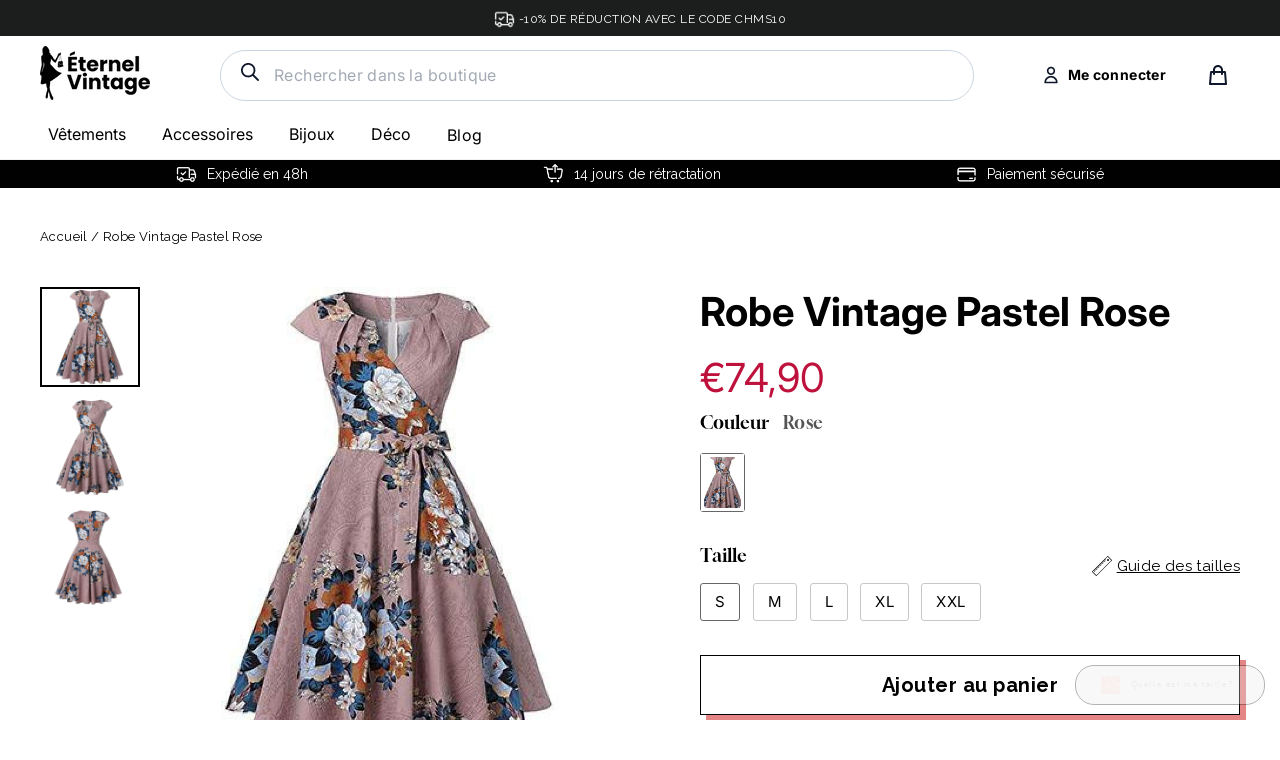

--- FILE ---
content_type: text/html; charset=utf-8
request_url: https://eternel-vintage.com/products/robe-vintage-pastel-rose-1
body_size: 50914
content:
<!doctype html>
<html class="no-js" lang="fr">
<head>


<script>
window.KiwiSizing = window.KiwiSizing === undefined ? {} : window.KiwiSizing;
KiwiSizing.shop = "eternel-vintage.myshopify.com";


KiwiSizing.data = {
  collections: "614369591626,164974559372,164974395532",
  tags: "pin up,robe vintage",
  product: "4802352447628",
  vendor: "Éternel Vintage",
  type: "robe vintage pin up",
  title: "Robe Vintage Pastel Rose",
  images: ["\/\/eternel-vintage.com\/cdn\/shop\/products\/robe-vintage-pastel-rose-147.jpg?v=1631549122","\/\/eternel-vintage.com\/cdn\/shop\/products\/robe-vintage-pastel-rose-109.jpg?v=1631549123","\/\/eternel-vintage.com\/cdn\/shop\/products\/robe-vintage-pastel-rose-794.jpg?v=1631549123"],
  options: [{"name":"Couleur","position":1,"values":["Rose"]},{"name":"Taille","position":2,"values":["S","M","L","XL","XXL"]}],
  variants: [{"id":33112658804876,"title":"Rose \/ S","option1":"Rose","option2":"S","option3":null,"sku":"FLM-4802352447628-Rose--S","requires_shipping":true,"taxable":false,"featured_image":{"id":30214202392744,"product_id":4802352447628,"position":1,"created_at":"2021-08-16T00:01:02+02:00","updated_at":"2021-09-13T18:05:22+02:00","alt":"Robe Vintage Pastel Rose","width":800,"height":800,"src":"\/\/eternel-vintage.com\/cdn\/shop\/products\/robe-vintage-pastel-rose-147.jpg?v=1631549122","variant_ids":[33112658804876,33112658870412,33112658903180,33112658968716,33112659034252]},"available":true,"name":"Robe Vintage Pastel Rose - Rose \/ S","public_title":"Rose \/ S","options":["Rose","S"],"price":7490,"weight":500,"compare_at_price":null,"inventory_management":"shopify","barcode":"","featured_media":{"alt":"Robe Vintage Pastel Rose","id":22555095728296,"position":1,"preview_image":{"aspect_ratio":1.0,"height":800,"width":800,"src":"\/\/eternel-vintage.com\/cdn\/shop\/products\/robe-vintage-pastel-rose-147.jpg?v=1631549122"}},"requires_selling_plan":false,"selling_plan_allocations":[]},{"id":33112658870412,"title":"Rose \/ M","option1":"Rose","option2":"M","option3":null,"sku":"FLM-4802352447628-Rose--M","requires_shipping":true,"taxable":false,"featured_image":{"id":30214202392744,"product_id":4802352447628,"position":1,"created_at":"2021-08-16T00:01:02+02:00","updated_at":"2021-09-13T18:05:22+02:00","alt":"Robe Vintage Pastel Rose","width":800,"height":800,"src":"\/\/eternel-vintage.com\/cdn\/shop\/products\/robe-vintage-pastel-rose-147.jpg?v=1631549122","variant_ids":[33112658804876,33112658870412,33112658903180,33112658968716,33112659034252]},"available":true,"name":"Robe Vintage Pastel Rose - Rose \/ M","public_title":"Rose \/ M","options":["Rose","M"],"price":7490,"weight":500,"compare_at_price":null,"inventory_management":"shopify","barcode":"","featured_media":{"alt":"Robe Vintage Pastel Rose","id":22555095728296,"position":1,"preview_image":{"aspect_ratio":1.0,"height":800,"width":800,"src":"\/\/eternel-vintage.com\/cdn\/shop\/products\/robe-vintage-pastel-rose-147.jpg?v=1631549122"}},"requires_selling_plan":false,"selling_plan_allocations":[]},{"id":33112658903180,"title":"Rose \/ L","option1":"Rose","option2":"L","option3":null,"sku":"FLM-4802352447628-Rose--L","requires_shipping":true,"taxable":false,"featured_image":{"id":30214202392744,"product_id":4802352447628,"position":1,"created_at":"2021-08-16T00:01:02+02:00","updated_at":"2021-09-13T18:05:22+02:00","alt":"Robe Vintage Pastel Rose","width":800,"height":800,"src":"\/\/eternel-vintage.com\/cdn\/shop\/products\/robe-vintage-pastel-rose-147.jpg?v=1631549122","variant_ids":[33112658804876,33112658870412,33112658903180,33112658968716,33112659034252]},"available":true,"name":"Robe Vintage Pastel Rose - Rose \/ L","public_title":"Rose \/ L","options":["Rose","L"],"price":7490,"weight":500,"compare_at_price":null,"inventory_management":"shopify","barcode":"","featured_media":{"alt":"Robe Vintage Pastel Rose","id":22555095728296,"position":1,"preview_image":{"aspect_ratio":1.0,"height":800,"width":800,"src":"\/\/eternel-vintage.com\/cdn\/shop\/products\/robe-vintage-pastel-rose-147.jpg?v=1631549122"}},"requires_selling_plan":false,"selling_plan_allocations":[]},{"id":33112658968716,"title":"Rose \/ XL","option1":"Rose","option2":"XL","option3":null,"sku":"FLM-4802352447628-Rose--XL","requires_shipping":true,"taxable":false,"featured_image":{"id":30214202392744,"product_id":4802352447628,"position":1,"created_at":"2021-08-16T00:01:02+02:00","updated_at":"2021-09-13T18:05:22+02:00","alt":"Robe Vintage Pastel Rose","width":800,"height":800,"src":"\/\/eternel-vintage.com\/cdn\/shop\/products\/robe-vintage-pastel-rose-147.jpg?v=1631549122","variant_ids":[33112658804876,33112658870412,33112658903180,33112658968716,33112659034252]},"available":true,"name":"Robe Vintage Pastel Rose - Rose \/ XL","public_title":"Rose \/ XL","options":["Rose","XL"],"price":7490,"weight":500,"compare_at_price":null,"inventory_management":"shopify","barcode":"","featured_media":{"alt":"Robe Vintage Pastel Rose","id":22555095728296,"position":1,"preview_image":{"aspect_ratio":1.0,"height":800,"width":800,"src":"\/\/eternel-vintage.com\/cdn\/shop\/products\/robe-vintage-pastel-rose-147.jpg?v=1631549122"}},"requires_selling_plan":false,"selling_plan_allocations":[]},{"id":33112659034252,"title":"Rose \/ XXL","option1":"Rose","option2":"XXL","option3":null,"sku":"FLM-4802352447628-Rose--XXL","requires_shipping":true,"taxable":false,"featured_image":{"id":30214202392744,"product_id":4802352447628,"position":1,"created_at":"2021-08-16T00:01:02+02:00","updated_at":"2021-09-13T18:05:22+02:00","alt":"Robe Vintage Pastel Rose","width":800,"height":800,"src":"\/\/eternel-vintage.com\/cdn\/shop\/products\/robe-vintage-pastel-rose-147.jpg?v=1631549122","variant_ids":[33112658804876,33112658870412,33112658903180,33112658968716,33112659034252]},"available":true,"name":"Robe Vintage Pastel Rose - Rose \/ XXL","public_title":"Rose \/ XXL","options":["Rose","XXL"],"price":7490,"weight":500,"compare_at_price":null,"inventory_management":"shopify","barcode":"","featured_media":{"alt":"Robe Vintage Pastel Rose","id":22555095728296,"position":1,"preview_image":{"aspect_ratio":1.0,"height":800,"width":800,"src":"\/\/eternel-vintage.com\/cdn\/shop\/products\/robe-vintage-pastel-rose-147.jpg?v=1631549122"}},"requires_selling_plan":false,"selling_plan_allocations":[]}],
};

</script>
  <meta name="google-site-verification" content="2HHQij9OhWkxcC9WEJwjdMDBgsbNEMQfNoPUcdrMhIM" />
  <meta charset="utf-8">        
  <meta name="viewport" content="width=device-width,initial-scale=1">
  <meta name="theme-color" content="#111111">
  <link rel="canonical" href="https://eternel-vintage.com/products/robe-vintage-pastel-rose-1">
  <meta name="format-detection" content="telephone=no"><link rel="shortcut icon" href="//eternel-vintage.com/cdn/shop/files/fav1_32x32.png?v=1622389466" type="image/png" />
<title>
  Robe Vintage Pastel Rose - Éternel Vintage


</title><meta name="description" content="Découvrez notre Robe Vintage Pastel Rose, parfait(e) pour les grands événements. ➤ Profitez de la livraison offerte et de nombreuses offres promotionnelles."><meta property="og:site_name" content="Éternel Vintage">
<meta property="og:url" content="https://eternel-vintage.com/products/robe-vintage-pastel-rose-1">
<meta property="og:title" content="Robe Vintage Pastel Rose">
<meta property="og:type" content="product">
<meta property="og:description" content="Découvrez notre Robe Vintage Pastel Rose, parfait(e) pour les grands événements. ➤ Profitez de la livraison offerte et de nombreuses offres promotionnelles."><meta property="og:price:amount" content="74,90">
  <meta property="og:price:currency" content="EUR"><meta property="og:image" content="http://eternel-vintage.com/cdn/shop/products/robe-vintage-pastel-rose-147_1200x630.jpg?v=1631549122"><meta property="og:image" content="http://eternel-vintage.com/cdn/shop/products/robe-vintage-pastel-rose-109_1200x630.jpg?v=1631549123"><meta property="og:image" content="http://eternel-vintage.com/cdn/shop/products/robe-vintage-pastel-rose-794_1200x630.jpg?v=1631549123">
<meta property="og:image:secure_url" content="https://eternel-vintage.com/cdn/shop/products/robe-vintage-pastel-rose-147_1200x630.jpg?v=1631549122"><meta property="og:image:secure_url" content="https://eternel-vintage.com/cdn/shop/products/robe-vintage-pastel-rose-109_1200x630.jpg?v=1631549123"><meta property="og:image:secure_url" content="https://eternel-vintage.com/cdn/shop/products/robe-vintage-pastel-rose-794_1200x630.jpg?v=1631549123">
<meta name="twitter:site" content="@">
<meta name="twitter:card" content="summary_large_image">
<meta name="twitter:title" content="Robe Vintage Pastel Rose">
<meta name="twitter:description" content="Découvrez notre Robe Vintage Pastel Rose, parfait(e) pour les grands événements. ➤ Profitez de la livraison offerte et de nombreuses offres promotionnelles.">
<link rel="preconnect" href="https://fonts.googleapis.com">
  <link rel="preconnect" href="https://fonts.gstatic.com" crossorigin>
  <link href="https://fonts.googleapis.com/css2?family=Raleway:wght@400;500;700&display=swap" rel="stylesheet">

  <style data-shopify>
  @font-face {
  font-family: Inter;
  font-weight: 400;
  font-style: normal;
  src: url("//eternel-vintage.com/cdn/fonts/inter/inter_n4.b2a3f24c19b4de56e8871f609e73ca7f6d2e2bb9.woff2") format("woff2"),
       url("//eternel-vintage.com/cdn/fonts/inter/inter_n4.af8052d517e0c9ffac7b814872cecc27ae1fa132.woff") format("woff");
}

  @font-face {
  font-family: Inter;
  font-weight: 400;
  font-style: normal;
  src: url("//eternel-vintage.com/cdn/fonts/inter/inter_n4.b2a3f24c19b4de56e8871f609e73ca7f6d2e2bb9.woff2") format("woff2"),
       url("//eternel-vintage.com/cdn/fonts/inter/inter_n4.af8052d517e0c9ffac7b814872cecc27ae1fa132.woff") format("woff");
}


  @font-face {
  font-family: Inter;
  font-weight: 700;
  font-style: normal;
  src: url("//eternel-vintage.com/cdn/fonts/inter/inter_n7.02711e6b374660cfc7915d1afc1c204e633421e4.woff2") format("woff2"),
       url("//eternel-vintage.com/cdn/fonts/inter/inter_n7.6dab87426f6b8813070abd79972ceaf2f8d3b012.woff") format("woff");
}

  @font-face {
  font-family: Inter;
  font-weight: 400;
  font-style: italic;
  src: url("//eternel-vintage.com/cdn/fonts/inter/inter_i4.feae1981dda792ab80d117249d9c7e0f1017e5b3.woff2") format("woff2"),
       url("//eternel-vintage.com/cdn/fonts/inter/inter_i4.62773b7113d5e5f02c71486623cf828884c85c6e.woff") format("woff");
}

  @font-face {
  font-family: Inter;
  font-weight: 700;
  font-style: italic;
  src: url("//eternel-vintage.com/cdn/fonts/inter/inter_i7.b377bcd4cc0f160622a22d638ae7e2cd9b86ea4c.woff2") format("woff2"),
       url("//eternel-vintage.com/cdn/fonts/inter/inter_i7.7c69a6a34e3bb44fcf6f975857e13b9a9b25beb4.woff") format("woff");
}

  @import url('https://fonts.googleapis.com/css2?family=Raleway:wght@600&display=swap');
  @font-face {
    font-family: 'Jost Regular';
    src: url(//eternel-vintage.com/cdn/shop/t/33/assets/Jost%20Regular.woff?v=15896419283933058631757608017) format('woff');
  }
  @font-face {
      font-family: 'Gloock Regular';
      src: url(//eternel-vintage.com/cdn/shop/t/33/assets/Gloock-Regular.woff?v=72852157797148927041757608017) format('woff');
      }
  @font-face {
      font-family: 'Chicago-Regular';
      src:url(//eternel-vintage.com/cdn/shop/t/33/assets/Chicago-Regular.ttf.woff?v=56562838678708166601757608017) format('woff'),
          url(//eternel-vintage.com/cdn/shop/t/33/assets/Chicago-Regular.ttf.svg%23Chicago-Regular?8506) format('svg'),
          url(//eternel-vintage.com/cdn/shop/t/33/assets/Chicago-Regular.ttf.eot?v=92381183369969132211757608017),
          url(//eternel-vintage.com/cdn/shop/t/33/assets/Chicago-Regular.ttf.eot?%23iefix&v=92381183369969132211757608017) format('embedded-opentype'); 
  }
</style>

  <link href="//eternel-vintage.com/cdn/shop/t/33/assets/theme.scss.css?v=158258233813398595851757608017" rel="stylesheet" type="text/css" media="all" />
  <link href="//eternel-vintage.com/cdn/shop/t/33/assets/custom.scss.css?v=32827176857063722911757608017" rel="stylesheet" type="text/css" media="all" />
  <link href="//eternel-vintage.com/cdn/shop/t/33/assets/custom-style.scss.css?v=91108259774368800501757608017" rel="stylesheet" type="text/css" media="all" />


  
  <script src="//eternel-vintage.com/cdn/shop/t/33/assets/vendor.js" defer="defer"></script>


  <script src="//eternel-vintage.com/cdn/shop/t/33/assets/slick.js?v=137854379748585577071757608017" defer="defer"></script>
  <script src="//eternel-vintage.com/cdn/shop/t/33/assets/custom.js?v=2938657173205832711757608017" defer="defer"></script>
  
  <script>
    document.documentElement.className = document.documentElement.className.replace('no-js', 'js');

    window.theme = window.theme || {};
    theme.strings = {
      addToCart: "Ajouter au panier",
      soldOut: "Épuisé",
      unavailable: "Non disponible",
      stockLabel: "[count] en stock",
      cartSavings: "Vous économisez [savings]",
      cartEmpty: "Votre panier est vide.",
      cartTermsConfirmation: "Vous devez accepter les termes et conditions de vente pour vérifier"
    };
    theme.settings = {
      cartType: "page",
      moneyFormat: "€{{amount_with_comma_separator}}",
      quickView: false,
      themeVersion: "3.5.1"
    };
  </script>

  <script>window.performance && window.performance.mark && window.performance.mark('shopify.content_for_header.start');</script><meta name="google-site-verification" content="2HHQij9OhWkxcC9WEJwjdMDBgsbNEMQfNoPUcdrMhIM">
<meta id="shopify-digital-wallet" name="shopify-digital-wallet" content="/31935430796/digital_wallets/dialog">
<link rel="alternate" type="application/json+oembed" href="https://eternel-vintage.com/products/robe-vintage-pastel-rose-1.oembed">
<script async="async" src="/checkouts/internal/preloads.js?locale=fr-FR"></script>
<script id="shopify-features" type="application/json">{"accessToken":"1af64f7862ae379b79776b7684cf6560","betas":["rich-media-storefront-analytics"],"domain":"eternel-vintage.com","predictiveSearch":true,"shopId":31935430796,"locale":"fr"}</script>
<script>var Shopify = Shopify || {};
Shopify.shop = "eternel-vintage.myshopify.com";
Shopify.locale = "fr";
Shopify.currency = {"active":"EUR","rate":"1.0"};
Shopify.country = "FR";
Shopify.theme = {"name":"eternel vintage - JUDGEME","id":187604730186,"schema_name":"Motion","schema_version":"3.5.1","theme_store_id":null,"role":"main"};
Shopify.theme.handle = "null";
Shopify.theme.style = {"id":null,"handle":null};
Shopify.cdnHost = "eternel-vintage.com/cdn";
Shopify.routes = Shopify.routes || {};
Shopify.routes.root = "/";</script>
<script type="module">!function(o){(o.Shopify=o.Shopify||{}).modules=!0}(window);</script>
<script>!function(o){function n(){var o=[];function n(){o.push(Array.prototype.slice.apply(arguments))}return n.q=o,n}var t=o.Shopify=o.Shopify||{};t.loadFeatures=n(),t.autoloadFeatures=n()}(window);</script>
<script id="shop-js-analytics" type="application/json">{"pageType":"product"}</script>
<script defer="defer" async type="module" src="//eternel-vintage.com/cdn/shopifycloud/shop-js/modules/v2/client.init-shop-cart-sync_XvpUV7qp.fr.esm.js"></script>
<script defer="defer" async type="module" src="//eternel-vintage.com/cdn/shopifycloud/shop-js/modules/v2/chunk.common_C2xzKNNs.esm.js"></script>
<script type="module">
  await import("//eternel-vintage.com/cdn/shopifycloud/shop-js/modules/v2/client.init-shop-cart-sync_XvpUV7qp.fr.esm.js");
await import("//eternel-vintage.com/cdn/shopifycloud/shop-js/modules/v2/chunk.common_C2xzKNNs.esm.js");

  window.Shopify.SignInWithShop?.initShopCartSync?.({"fedCMEnabled":true,"windoidEnabled":true});

</script>
<script>(function() {
  var isLoaded = false;
  function asyncLoad() {
    if (isLoaded) return;
    isLoaded = true;
    var urls = ["https:\/\/app.kiwisizing.com\/web\/js\/dist\/kiwiSizing\/plugin\/SizingPlugin.prod.js?v=330\u0026shop=eternel-vintage.myshopify.com","https:\/\/d1pq2erz10ntgn.cloudfront.net\/v1\/js\/shopify.js?token=3TMbfUQLYY7U4XSb61FANJSu\u0026shop=eternel-vintage.myshopify.com","https:\/\/cdn.richpanel.com\/js\/richpanel_shopify_script.js?appClientId=sgocorp34413\u0026tenantId=sgocorp344\u0026shop=eternel-vintage.myshopify.com\u0026shop=eternel-vintage.myshopify.com"];
    for (var i = 0; i < urls.length; i++) {
      var s = document.createElement('script');
      s.type = 'text/javascript';
      s.async = true;
      s.src = urls[i];
      var x = document.getElementsByTagName('script')[0];
      x.parentNode.insertBefore(s, x);
    }
  };
  if(window.attachEvent) {
    window.attachEvent('onload', asyncLoad);
  } else {
    window.addEventListener('load', asyncLoad, false);
  }
})();</script>
<script id="__st">var __st={"a":31935430796,"offset":3600,"reqid":"5fce2f7a-c863-4ab7-a1f3-5a714b2e19f7-1768630834","pageurl":"eternel-vintage.com\/products\/robe-vintage-pastel-rose-1","u":"56b854c8f1f2","p":"product","rtyp":"product","rid":4802352447628};</script>
<script>window.ShopifyPaypalV4VisibilityTracking = true;</script>
<script id="captcha-bootstrap">!function(){'use strict';const t='contact',e='account',n='new_comment',o=[[t,t],['blogs',n],['comments',n],[t,'customer']],c=[[e,'customer_login'],[e,'guest_login'],[e,'recover_customer_password'],[e,'create_customer']],r=t=>t.map((([t,e])=>`form[action*='/${t}']:not([data-nocaptcha='true']) input[name='form_type'][value='${e}']`)).join(','),a=t=>()=>t?[...document.querySelectorAll(t)].map((t=>t.form)):[];function s(){const t=[...o],e=r(t);return a(e)}const i='password',u='form_key',d=['recaptcha-v3-token','g-recaptcha-response','h-captcha-response',i],f=()=>{try{return window.sessionStorage}catch{return}},m='__shopify_v',_=t=>t.elements[u];function p(t,e,n=!1){try{const o=window.sessionStorage,c=JSON.parse(o.getItem(e)),{data:r}=function(t){const{data:e,action:n}=t;return t[m]||n?{data:e,action:n}:{data:t,action:n}}(c);for(const[e,n]of Object.entries(r))t.elements[e]&&(t.elements[e].value=n);n&&o.removeItem(e)}catch(o){console.error('form repopulation failed',{error:o})}}const l='form_type',E='cptcha';function T(t){t.dataset[E]=!0}const w=window,h=w.document,L='Shopify',v='ce_forms',y='captcha';let A=!1;((t,e)=>{const n=(g='f06e6c50-85a8-45c8-87d0-21a2b65856fe',I='https://cdn.shopify.com/shopifycloud/storefront-forms-hcaptcha/ce_storefront_forms_captcha_hcaptcha.v1.5.2.iife.js',D={infoText:'Protégé par hCaptcha',privacyText:'Confidentialité',termsText:'Conditions'},(t,e,n)=>{const o=w[L][v],c=o.bindForm;if(c)return c(t,g,e,D).then(n);var r;o.q.push([[t,g,e,D],n]),r=I,A||(h.body.append(Object.assign(h.createElement('script'),{id:'captcha-provider',async:!0,src:r})),A=!0)});var g,I,D;w[L]=w[L]||{},w[L][v]=w[L][v]||{},w[L][v].q=[],w[L][y]=w[L][y]||{},w[L][y].protect=function(t,e){n(t,void 0,e),T(t)},Object.freeze(w[L][y]),function(t,e,n,w,h,L){const[v,y,A,g]=function(t,e,n){const i=e?o:[],u=t?c:[],d=[...i,...u],f=r(d),m=r(i),_=r(d.filter((([t,e])=>n.includes(e))));return[a(f),a(m),a(_),s()]}(w,h,L),I=t=>{const e=t.target;return e instanceof HTMLFormElement?e:e&&e.form},D=t=>v().includes(t);t.addEventListener('submit',(t=>{const e=I(t);if(!e)return;const n=D(e)&&!e.dataset.hcaptchaBound&&!e.dataset.recaptchaBound,o=_(e),c=g().includes(e)&&(!o||!o.value);(n||c)&&t.preventDefault(),c&&!n&&(function(t){try{if(!f())return;!function(t){const e=f();if(!e)return;const n=_(t);if(!n)return;const o=n.value;o&&e.removeItem(o)}(t);const e=Array.from(Array(32),(()=>Math.random().toString(36)[2])).join('');!function(t,e){_(t)||t.append(Object.assign(document.createElement('input'),{type:'hidden',name:u})),t.elements[u].value=e}(t,e),function(t,e){const n=f();if(!n)return;const o=[...t.querySelectorAll(`input[type='${i}']`)].map((({name:t})=>t)),c=[...d,...o],r={};for(const[a,s]of new FormData(t).entries())c.includes(a)||(r[a]=s);n.setItem(e,JSON.stringify({[m]:1,action:t.action,data:r}))}(t,e)}catch(e){console.error('failed to persist form',e)}}(e),e.submit())}));const S=(t,e)=>{t&&!t.dataset[E]&&(n(t,e.some((e=>e===t))),T(t))};for(const o of['focusin','change'])t.addEventListener(o,(t=>{const e=I(t);D(e)&&S(e,y())}));const B=e.get('form_key'),M=e.get(l),P=B&&M;t.addEventListener('DOMContentLoaded',(()=>{const t=y();if(P)for(const e of t)e.elements[l].value===M&&p(e,B);[...new Set([...A(),...v().filter((t=>'true'===t.dataset.shopifyCaptcha))])].forEach((e=>S(e,t)))}))}(h,new URLSearchParams(w.location.search),n,t,e,['guest_login'])})(!0,!0)}();</script>
<script integrity="sha256-4kQ18oKyAcykRKYeNunJcIwy7WH5gtpwJnB7kiuLZ1E=" data-source-attribution="shopify.loadfeatures" defer="defer" src="//eternel-vintage.com/cdn/shopifycloud/storefront/assets/storefront/load_feature-a0a9edcb.js" crossorigin="anonymous"></script>
<script data-source-attribution="shopify.dynamic_checkout.dynamic.init">var Shopify=Shopify||{};Shopify.PaymentButton=Shopify.PaymentButton||{isStorefrontPortableWallets:!0,init:function(){window.Shopify.PaymentButton.init=function(){};var t=document.createElement("script");t.src="https://eternel-vintage.com/cdn/shopifycloud/portable-wallets/latest/portable-wallets.fr.js",t.type="module",document.head.appendChild(t)}};
</script>
<script data-source-attribution="shopify.dynamic_checkout.buyer_consent">
  function portableWalletsHideBuyerConsent(e){var t=document.getElementById("shopify-buyer-consent"),n=document.getElementById("shopify-subscription-policy-button");t&&n&&(t.classList.add("hidden"),t.setAttribute("aria-hidden","true"),n.removeEventListener("click",e))}function portableWalletsShowBuyerConsent(e){var t=document.getElementById("shopify-buyer-consent"),n=document.getElementById("shopify-subscription-policy-button");t&&n&&(t.classList.remove("hidden"),t.removeAttribute("aria-hidden"),n.addEventListener("click",e))}window.Shopify?.PaymentButton&&(window.Shopify.PaymentButton.hideBuyerConsent=portableWalletsHideBuyerConsent,window.Shopify.PaymentButton.showBuyerConsent=portableWalletsShowBuyerConsent);
</script>
<script data-source-attribution="shopify.dynamic_checkout.cart.bootstrap">document.addEventListener("DOMContentLoaded",(function(){function t(){return document.querySelector("shopify-accelerated-checkout-cart, shopify-accelerated-checkout")}if(t())Shopify.PaymentButton.init();else{new MutationObserver((function(e,n){t()&&(Shopify.PaymentButton.init(),n.disconnect())})).observe(document.body,{childList:!0,subtree:!0})}}));
</script>
<link id="shopify-accelerated-checkout-styles" rel="stylesheet" media="screen" href="https://eternel-vintage.com/cdn/shopifycloud/portable-wallets/latest/accelerated-checkout-backwards-compat.css" crossorigin="anonymous">
<style id="shopify-accelerated-checkout-cart">
        #shopify-buyer-consent {
  margin-top: 1em;
  display: inline-block;
  width: 100%;
}

#shopify-buyer-consent.hidden {
  display: none;
}

#shopify-subscription-policy-button {
  background: none;
  border: none;
  padding: 0;
  text-decoration: underline;
  font-size: inherit;
  cursor: pointer;
}

#shopify-subscription-policy-button::before {
  box-shadow: none;
}

      </style>

<script>window.performance && window.performance.mark && window.performance.mark('shopify.content_for_header.end');</script>
  <!--[if lt IE 9]>
<script src="//cdnjs.cloudflare.com/ajax/libs/html5shiv/3.7.2/html5shiv.min.js" type="text/javascript"></script>
<![endif]-->
<!--[if (lte IE 9) ]><script src="//eternel-vintage.com/cdn/shop/t/33/assets/match-media.min.js?v=159635276924582161481757608017" type="text/javascript"></script><![endif]-->


  

  
  <script src="//eternel-vintage.com/cdn/shop/t/33/assets/theme.js?v=94628369603133727811757610849" defer="defer"></script>


<script>
  var aioMeta ={
      meta_e : '',
      meta_i : '',
   	  meta_n : ' ',
    }
      
</script>

<script  async="async"  src="https://dcdn.aitrillion.com/aio_stats_lib_v3.min.js?v=1.1"></script>
 <script   async="async"  src="https://d2rs7qkk6x0fuo.cloudfront.net/aio-script/stores/5rxyYwvDKu6Lt3zMPdexhW2rN8_RodIpMDiTtoHB6NY.js?shop_name=florent-meunier.myshopify.com"></script>  

<script>window.__pagefly_analytics_settings__ = {"acceptTracking":true};</script>
 <!-- "snippets/booster-common.liquid" was not rendered, the associated app was uninstalled -->
<!--Gem_Page_Header_Script-->

<!--End_Gem_Page_Header_Script-->
<script>
  //BOOSTER APPS COMMON JS CODE
  window.BoosterApps = window.BoosterApps || {};
  window.BoosterApps.common = window.BoosterApps.common || {};
  window.BoosterApps.common.shop = {
    permanent_domain: 'eternel-vintage.myshopify.com',
    currency: "EUR",
    money_format: "€{{amount_with_comma_separator}}",
    id: 31935430796
  };
  

  window.BoosterApps.common.template = 'product';
  window.BoosterApps.common.cart = {};
  window.BoosterApps.common.vapid_public_key = "BO5RJ2FA8w6MW2Qt1_MKSFtoVpVjUMLYkHb2arb7zZxEaYGTMuLvmZGabSHj8q0EwlzLWBAcAU_0z-z9Xps8kF8=";

  window.BoosterApps.cs_app_url = "/apps/ba_fb_app";

  window.BoosterApps.global_config = {"asset_urls":{"loy":{"init_js":"https:\/\/cdn.shopify.com\/s\/files\/1\/0194\/1736\/6592\/t\/1\/assets\/ba_loy_init.js?v=1643899006","widget_js":"https:\/\/cdn.shopify.com\/s\/files\/1\/0194\/1736\/6592\/t\/1\/assets\/ba_loy_widget.js?v=1643899010","widget_css":"https:\/\/cdn.shopify.com\/s\/files\/1\/0194\/1736\/6592\/t\/1\/assets\/ba_loy_widget.css?v=1630424861"},"rev":{"init_js":null,"widget_js":null,"modal_js":null,"widget_css":null,"modal_css":null},"pu":{"init_js":"https:\/\/cdn.shopify.com\/s\/files\/1\/0194\/1736\/6592\/t\/1\/assets\/ba_pu_init.js?v=1635877170"},"bis":{"init_js":"https:\/\/cdn.shopify.com\/s\/files\/1\/0194\/1736\/6592\/t\/1\/assets\/ba_bis_init.js?v=1633795418","modal_js":"https:\/\/cdn.shopify.com\/s\/files\/1\/0194\/1736\/6592\/t\/1\/assets\/ba_bis_modal.js?v=1633795421","modal_css":"https:\/\/cdn.shopify.com\/s\/files\/1\/0194\/1736\/6592\/t\/1\/assets\/ba_bis_modal.css?v=1620346071"},"widgets":{"init_js":"https:\/\/cdn.shopify.com\/s\/files\/1\/0194\/1736\/6592\/t\/1\/assets\/ba_widget_init.js?v=1643989783","modal_js":"https:\/\/cdn.shopify.com\/s\/files\/1\/0194\/1736\/6592\/t\/1\/assets\/ba_widget_modal.js?v=1643989786","modal_css":"https:\/\/cdn.shopify.com\/s\/files\/1\/0194\/1736\/6592\/t\/1\/assets\/ba_widget_modal.css?v=1643989789"},"global":{"helper_js":"https:\/\/cdn.shopify.com\/s\/files\/1\/0194\/1736\/6592\/t\/1\/assets\/ba_tracking.js?v=1637601969"}},"proxy_paths":{"pu":"\/apps\/ba_fb_app","app_metrics":"\/apps\/ba_fb_app\/app_metrics","push_subscription":"\/apps\/ba_fb_app\/push"},"aat":["pu"],"pv":false,"sts":false,"bam":false,"base_money_format":"€{{amount_with_comma_separator}}"};



    window.BoosterApps.pu_config = {"push_prompt_cover_enabled":false,"push_prompt_cover_title":"One small step","push_prompt_cover_message":"Allow your browser to receive notifications"};


  for (i = 0; i < window.localStorage.length; i++) {
    var key = window.localStorage.key(i);
    if (key.slice(0,10) === "ba_msg_sub") {
      window.BoosterApps.can_update_cart = true;
    }
  }

  
    if (window.BoosterApps.common.template == 'product'){
      window.BoosterApps.common.product = {
        id: 4802352447628, price: 7490, handle: "robe-vintage-pastel-rose-1", tags: ["pin up","robe vintage"],
        available: true, title: "Robe Vintage Pastel Rose", variants: [{"id":33112658804876,"title":"Rose \/ S","option1":"Rose","option2":"S","option3":null,"sku":"FLM-4802352447628-Rose--S","requires_shipping":true,"taxable":false,"featured_image":{"id":30214202392744,"product_id":4802352447628,"position":1,"created_at":"2021-08-16T00:01:02+02:00","updated_at":"2021-09-13T18:05:22+02:00","alt":"Robe Vintage Pastel Rose","width":800,"height":800,"src":"\/\/eternel-vintage.com\/cdn\/shop\/products\/robe-vintage-pastel-rose-147.jpg?v=1631549122","variant_ids":[33112658804876,33112658870412,33112658903180,33112658968716,33112659034252]},"available":true,"name":"Robe Vintage Pastel Rose - Rose \/ S","public_title":"Rose \/ S","options":["Rose","S"],"price":7490,"weight":500,"compare_at_price":null,"inventory_management":"shopify","barcode":"","featured_media":{"alt":"Robe Vintage Pastel Rose","id":22555095728296,"position":1,"preview_image":{"aspect_ratio":1.0,"height":800,"width":800,"src":"\/\/eternel-vintage.com\/cdn\/shop\/products\/robe-vintage-pastel-rose-147.jpg?v=1631549122"}},"requires_selling_plan":false,"selling_plan_allocations":[]},{"id":33112658870412,"title":"Rose \/ M","option1":"Rose","option2":"M","option3":null,"sku":"FLM-4802352447628-Rose--M","requires_shipping":true,"taxable":false,"featured_image":{"id":30214202392744,"product_id":4802352447628,"position":1,"created_at":"2021-08-16T00:01:02+02:00","updated_at":"2021-09-13T18:05:22+02:00","alt":"Robe Vintage Pastel Rose","width":800,"height":800,"src":"\/\/eternel-vintage.com\/cdn\/shop\/products\/robe-vintage-pastel-rose-147.jpg?v=1631549122","variant_ids":[33112658804876,33112658870412,33112658903180,33112658968716,33112659034252]},"available":true,"name":"Robe Vintage Pastel Rose - Rose \/ M","public_title":"Rose \/ M","options":["Rose","M"],"price":7490,"weight":500,"compare_at_price":null,"inventory_management":"shopify","barcode":"","featured_media":{"alt":"Robe Vintage Pastel Rose","id":22555095728296,"position":1,"preview_image":{"aspect_ratio":1.0,"height":800,"width":800,"src":"\/\/eternel-vintage.com\/cdn\/shop\/products\/robe-vintage-pastel-rose-147.jpg?v=1631549122"}},"requires_selling_plan":false,"selling_plan_allocations":[]},{"id":33112658903180,"title":"Rose \/ L","option1":"Rose","option2":"L","option3":null,"sku":"FLM-4802352447628-Rose--L","requires_shipping":true,"taxable":false,"featured_image":{"id":30214202392744,"product_id":4802352447628,"position":1,"created_at":"2021-08-16T00:01:02+02:00","updated_at":"2021-09-13T18:05:22+02:00","alt":"Robe Vintage Pastel Rose","width":800,"height":800,"src":"\/\/eternel-vintage.com\/cdn\/shop\/products\/robe-vintage-pastel-rose-147.jpg?v=1631549122","variant_ids":[33112658804876,33112658870412,33112658903180,33112658968716,33112659034252]},"available":true,"name":"Robe Vintage Pastel Rose - Rose \/ L","public_title":"Rose \/ L","options":["Rose","L"],"price":7490,"weight":500,"compare_at_price":null,"inventory_management":"shopify","barcode":"","featured_media":{"alt":"Robe Vintage Pastel Rose","id":22555095728296,"position":1,"preview_image":{"aspect_ratio":1.0,"height":800,"width":800,"src":"\/\/eternel-vintage.com\/cdn\/shop\/products\/robe-vintage-pastel-rose-147.jpg?v=1631549122"}},"requires_selling_plan":false,"selling_plan_allocations":[]},{"id":33112658968716,"title":"Rose \/ XL","option1":"Rose","option2":"XL","option3":null,"sku":"FLM-4802352447628-Rose--XL","requires_shipping":true,"taxable":false,"featured_image":{"id":30214202392744,"product_id":4802352447628,"position":1,"created_at":"2021-08-16T00:01:02+02:00","updated_at":"2021-09-13T18:05:22+02:00","alt":"Robe Vintage Pastel Rose","width":800,"height":800,"src":"\/\/eternel-vintage.com\/cdn\/shop\/products\/robe-vintage-pastel-rose-147.jpg?v=1631549122","variant_ids":[33112658804876,33112658870412,33112658903180,33112658968716,33112659034252]},"available":true,"name":"Robe Vintage Pastel Rose - Rose \/ XL","public_title":"Rose \/ XL","options":["Rose","XL"],"price":7490,"weight":500,"compare_at_price":null,"inventory_management":"shopify","barcode":"","featured_media":{"alt":"Robe Vintage Pastel Rose","id":22555095728296,"position":1,"preview_image":{"aspect_ratio":1.0,"height":800,"width":800,"src":"\/\/eternel-vintage.com\/cdn\/shop\/products\/robe-vintage-pastel-rose-147.jpg?v=1631549122"}},"requires_selling_plan":false,"selling_plan_allocations":[]},{"id":33112659034252,"title":"Rose \/ XXL","option1":"Rose","option2":"XXL","option3":null,"sku":"FLM-4802352447628-Rose--XXL","requires_shipping":true,"taxable":false,"featured_image":{"id":30214202392744,"product_id":4802352447628,"position":1,"created_at":"2021-08-16T00:01:02+02:00","updated_at":"2021-09-13T18:05:22+02:00","alt":"Robe Vintage Pastel Rose","width":800,"height":800,"src":"\/\/eternel-vintage.com\/cdn\/shop\/products\/robe-vintage-pastel-rose-147.jpg?v=1631549122","variant_ids":[33112658804876,33112658870412,33112658903180,33112658968716,33112659034252]},"available":true,"name":"Robe Vintage Pastel Rose - Rose \/ XXL","public_title":"Rose \/ XXL","options":["Rose","XXL"],"price":7490,"weight":500,"compare_at_price":null,"inventory_management":"shopify","barcode":"","featured_media":{"alt":"Robe Vintage Pastel Rose","id":22555095728296,"position":1,"preview_image":{"aspect_ratio":1.0,"height":800,"width":800,"src":"\/\/eternel-vintage.com\/cdn\/shop\/products\/robe-vintage-pastel-rose-147.jpg?v=1631549122"}},"requires_selling_plan":false,"selling_plan_allocations":[]}]
      };
      window.BoosterApps.common.product.review_data = null;
    }
  

</script>


<script >
  !function(e){var t={};function r(n){if(t[n])return t[n].exports;var o=t[n]={i:n,l:!1,exports:{}};return e[n].call(o.exports,o,o.exports,r),o.l=!0,o.exports}r.m=e,r.c=t,r.d=function(e,t,n){r.o(e,t)||Object.defineProperty(e,t,{enumerable:!0,get:n})},r.r=function(e){"undefined"!==typeof Symbol&&Symbol.toStringTag&&Object.defineProperty(e,Symbol.toStringTag,{value:"Module"}),Object.defineProperty(e,"__esModule",{value:!0})},r.t=function(e,t){if(1&t&&(e=r(e)),8&t)return e;if(4&t&&"object"===typeof e&&e&&e.__esModule)return e;var n=Object.create(null);if(r.r(n),Object.defineProperty(n,"default",{enumerable:!0,value:e}),2&t&&"string"!=typeof e)for(var o in e)r.d(n,o,function(t){return e[t]}.bind(null,o));return n},r.n=function(e){var t=e&&e.__esModule?function(){return e.default}:function(){return e};return r.d(t,"a",t),t},r.o=function(e,t){return Object.prototype.hasOwnProperty.call(e,t)},r.p="https://boosterapps.com/apps/push-marketing/packs/",r(r.s=21)}({21:function(e,t){}});
//# sourceMappingURL=application-3d64c6bcfede9eadaa72.js.map

  //Global snippet for Booster Apps
  //this is updated automatically - do not edit manually.

  function loadScript(src, defer, done) {
    var js = document.createElement('script');
    js.src = src;
    js.defer = defer;
    js.onload = function(){done();};
    js.onerror = function(){
      done(new Error('Failed to load script ' + src));
    };
    document.head.appendChild(js);
  }

  function browserSupportsAllFeatures() {
    return window.Promise && window.fetch && window.Symbol;
  }

  if (browserSupportsAllFeatures()) {
    main();
  } else {
    loadScript('https://polyfill-fastly.net/v3/polyfill.min.js?features=Promise,fetch', true, main);
  }

  function loadAppScripts(){



      loadScript(window.BoosterApps.global_config.asset_urls.pu.init_js, true, function(){});
  }

  function main(err) {
    //isolate the scope
    loadScript(window.BoosterApps.global_config.asset_urls.global.helper_js, false, loadAppScripts);
  }
</script>


<script>
    
    
    
    
    var gsf_conversion_data = {page_type : 'product', event : 'view_item', data : {product_data : [{variant_id : 33112658804876, product_id : 4802352447628, name : "Robe Vintage Pastel Rose", price : "74.90", currency : "EUR", sku : "FLM-4802352447628-Rose--S", brand : "Éternel Vintage", variant : "Rose / S", category : "robe vintage pin up", quantity : "98" }], total_price : "74.90", shop_currency : "EUR"}};
    
</script>

	<script>var loox_global_hash = '1757608934400';</script><style>.loox-reviews-default { max-width: 1200px; margin: 0 auto; }.loox-rating .loox-icon { color:#695d5d; }
:root { --lxs-rating-icon-color: #695d5d; }</style>

 

<!-- BEGIN app block: shopify://apps/simprosys-google-shopping-feed/blocks/core_settings_block/1f0b859e-9fa6-4007-97e8-4513aff5ff3b --><!-- BEGIN: GSF App Core Tags & Scripts by Simprosys Google Shopping Feed -->









<!-- END: GSF App Core Tags & Scripts by Simprosys Google Shopping Feed -->
<!-- END app block --><!-- BEGIN app block: shopify://apps/judge-me-reviews/blocks/judgeme_core/61ccd3b1-a9f2-4160-9fe9-4fec8413e5d8 --><!-- Start of Judge.me Core -->






<link rel="dns-prefetch" href="https://cdnwidget.judge.me">
<link rel="dns-prefetch" href="https://cdn.judge.me">
<link rel="dns-prefetch" href="https://cdn1.judge.me">
<link rel="dns-prefetch" href="https://api.judge.me">

<script data-cfasync='false' class='jdgm-settings-script'>window.jdgmSettings={"pagination":5,"disable_web_reviews":false,"badge_no_review_text":"Aucun avis","badge_n_reviews_text":"({{ n }})","badge_star_color":"#695D5D","hide_badge_preview_if_no_reviews":true,"badge_hide_text":false,"enforce_center_preview_badge":false,"widget_title":"Avis Clients","widget_open_form_text":"Écrire un avis","widget_close_form_text":"Annuler l'avis","widget_refresh_page_text":"Actualiser la page","widget_summary_text":"Basé sur {{ number_of_reviews }} avis","widget_no_review_text":"Soyez le premier à écrire un avis","widget_name_field_text":"Nom d'affichage","widget_verified_name_field_text":"Nom vérifié (public)","widget_name_placeholder_text":"Nom d'affichage","widget_required_field_error_text":"Ce champ est obligatoire.","widget_email_field_text":"Adresse email","widget_verified_email_field_text":"Email vérifié (privé, ne peut pas être modifié)","widget_email_placeholder_text":"Votre adresse email","widget_email_field_error_text":"Veuillez entrer une adresse email valide.","widget_rating_field_text":"Évaluation","widget_review_title_field_text":"Titre de l'avis","widget_review_title_placeholder_text":"Donnez un titre à votre avis","widget_review_body_field_text":"Contenu de l'avis","widget_review_body_placeholder_text":"Commencez à écrire ici...","widget_pictures_field_text":"Photo/Vidéo (facultatif)","widget_submit_review_text":"Soumettre l'avis","widget_submit_verified_review_text":"Soumettre un avis vérifié","widget_submit_success_msg_with_auto_publish":"Merci ! Veuillez actualiser la page dans quelques instants pour voir votre avis. Vous pouvez supprimer ou modifier votre avis en vous connectant à \u003ca href='https://judge.me/login' target='_blank' rel='nofollow noopener'\u003eJudge.me\u003c/a\u003e","widget_submit_success_msg_no_auto_publish":"Merci ! Votre avis sera publié dès qu'il sera approuvé par l'administrateur de la boutique. Vous pouvez supprimer ou modifier votre avis en vous connectant à \u003ca href='https://judge.me/login' target='_blank' rel='nofollow noopener'\u003eJudge.me\u003c/a\u003e","widget_show_default_reviews_out_of_total_text":"Affichage de {{ n_reviews_shown }} sur {{ n_reviews }} avis.","widget_show_all_link_text":"Tout afficher","widget_show_less_link_text":"Afficher moins","widget_author_said_text":"{{ reviewer_name }} a dit :","widget_days_text":"il y a {{ n }} jour/jours","widget_weeks_text":"il y a {{ n }} semaine/semaines","widget_months_text":"il y a {{ n }} mois","widget_years_text":"il y a {{ n }} an/ans","widget_yesterday_text":"Hier","widget_today_text":"Aujourd'hui","widget_replied_text":"\u003e\u003e {{ shop_name }} a répondu :","widget_read_more_text":"Lire plus","widget_reviewer_name_as_initial":"","widget_rating_filter_color":"#fbcd0a","widget_rating_filter_see_all_text":"Voir tous les avis","widget_sorting_most_recent_text":"Plus récents","widget_sorting_highest_rating_text":"Meilleures notes","widget_sorting_lowest_rating_text":"Notes les plus basses","widget_sorting_with_pictures_text":"Uniquement les photos","widget_sorting_most_helpful_text":"Plus utiles","widget_open_question_form_text":"Poser une question","widget_reviews_subtab_text":"Avis","widget_questions_subtab_text":"Questions","widget_question_label_text":"Question","widget_answer_label_text":"Réponse","widget_question_placeholder_text":"Écrivez votre question ici","widget_submit_question_text":"Soumettre la question","widget_question_submit_success_text":"Merci pour votre question ! Nous vous notifierons dès qu'elle aura une réponse.","widget_star_color":"#695D5D","verified_badge_text":"Vérifié","verified_badge_bg_color":"","verified_badge_text_color":"","verified_badge_placement":"left-of-reviewer-name","widget_review_max_height":"","widget_hide_border":false,"widget_social_share":false,"widget_thumb":false,"widget_review_location_show":false,"widget_location_format":"","all_reviews_include_out_of_store_products":true,"all_reviews_out_of_store_text":"(hors boutique)","all_reviews_pagination":100,"all_reviews_product_name_prefix_text":"à propos de","enable_review_pictures":true,"enable_question_anwser":false,"widget_theme":"default","review_date_format":"dd/mm/yy","default_sort_method":"most-recent","widget_product_reviews_subtab_text":"Avis Produits","widget_shop_reviews_subtab_text":"Avis Boutique","widget_other_products_reviews_text":"Avis pour d'autres produits","widget_store_reviews_subtab_text":"Avis de la boutique","widget_no_store_reviews_text":"Cette boutique n'a pas encore reçu d'avis","widget_web_restriction_product_reviews_text":"Ce produit n'a pas encore reçu d'avis","widget_no_items_text":"Aucun élément trouvé","widget_show_more_text":"Afficher plus","widget_write_a_store_review_text":"Écrire un avis sur la boutique","widget_other_languages_heading":"Avis dans d'autres langues","widget_translate_review_text":"Traduire l'avis en {{ language }}","widget_translating_review_text":"Traduction en cours...","widget_show_original_translation_text":"Afficher l'original ({{ language }})","widget_translate_review_failed_text":"Impossible de traduire cet avis.","widget_translate_review_retry_text":"Réessayer","widget_translate_review_try_again_later_text":"Réessayez plus tard","show_product_url_for_grouped_product":false,"widget_sorting_pictures_first_text":"Photos en premier","show_pictures_on_all_rev_page_mobile":false,"show_pictures_on_all_rev_page_desktop":false,"floating_tab_hide_mobile_install_preference":false,"floating_tab_button_name":"★ Avis","floating_tab_title":"Laissons nos clients parler pour nous","floating_tab_button_color":"","floating_tab_button_background_color":"","floating_tab_url":"","floating_tab_url_enabled":false,"floating_tab_tab_style":"text","all_reviews_text_badge_text":"Les clients nous notent {{ shop.metafields.judgeme.all_reviews_rating | round: 1 }}/5 basé sur {{ shop.metafields.judgeme.all_reviews_count }} avis.","all_reviews_text_badge_text_branded_style":"{{ shop.metafields.judgeme.all_reviews_rating | round: 1 }} sur 5 étoiles basé sur {{ shop.metafields.judgeme.all_reviews_count }} avis","is_all_reviews_text_badge_a_link":false,"show_stars_for_all_reviews_text_badge":false,"all_reviews_text_badge_url":"","all_reviews_text_style":"branded","all_reviews_text_color_style":"judgeme_brand_color","all_reviews_text_color":"#108474","all_reviews_text_show_jm_brand":false,"featured_carousel_show_header":true,"featured_carousel_title":"Laissons nos clients parler pour nous","testimonials_carousel_title":"Les clients nous disent","videos_carousel_title":"Histoire de clients réels","cards_carousel_title":"Les clients nous disent","featured_carousel_count_text":"sur {{ n }} avis","featured_carousel_add_link_to_all_reviews_page":false,"featured_carousel_url":"","featured_carousel_show_images":true,"featured_carousel_autoslide_interval":5,"featured_carousel_arrows_on_the_sides":false,"featured_carousel_height":250,"featured_carousel_width":80,"featured_carousel_image_size":0,"featured_carousel_image_height":250,"featured_carousel_arrow_color":"#eeeeee","verified_count_badge_style":"branded","verified_count_badge_orientation":"horizontal","verified_count_badge_color_style":"judgeme_brand_color","verified_count_badge_color":"#108474","is_verified_count_badge_a_link":false,"verified_count_badge_url":"","verified_count_badge_show_jm_brand":true,"widget_rating_preset_default":5,"widget_first_sub_tab":"product-reviews","widget_show_histogram":true,"widget_histogram_use_custom_color":false,"widget_pagination_use_custom_color":false,"widget_star_use_custom_color":false,"widget_verified_badge_use_custom_color":false,"widget_write_review_use_custom_color":false,"picture_reminder_submit_button":"Upload Pictures","enable_review_videos":false,"mute_video_by_default":false,"widget_sorting_videos_first_text":"Vidéos en premier","widget_review_pending_text":"En attente","featured_carousel_items_for_large_screen":3,"social_share_options_order":"Facebook,Twitter","remove_microdata_snippet":false,"disable_json_ld":false,"enable_json_ld_products":false,"preview_badge_show_question_text":false,"preview_badge_no_question_text":"Aucune question","preview_badge_n_question_text":"{{ number_of_questions }} question/questions","qa_badge_show_icon":false,"qa_badge_position":"same-row","remove_judgeme_branding":false,"widget_add_search_bar":false,"widget_search_bar_placeholder":"Recherche","widget_sorting_verified_only_text":"Vérifiés uniquement","featured_carousel_theme":"default","featured_carousel_show_rating":true,"featured_carousel_show_title":true,"featured_carousel_show_body":true,"featured_carousel_show_date":false,"featured_carousel_show_reviewer":true,"featured_carousel_show_product":false,"featured_carousel_header_background_color":"#108474","featured_carousel_header_text_color":"#ffffff","featured_carousel_name_product_separator":"reviewed","featured_carousel_full_star_background":"#108474","featured_carousel_empty_star_background":"#dadada","featured_carousel_vertical_theme_background":"#f9fafb","featured_carousel_verified_badge_enable":true,"featured_carousel_verified_badge_color":"#108474","featured_carousel_border_style":"round","featured_carousel_review_line_length_limit":3,"featured_carousel_more_reviews_button_text":"Lire plus d'avis","featured_carousel_view_product_button_text":"Voir le produit","all_reviews_page_load_reviews_on":"scroll","all_reviews_page_load_more_text":"Charger plus d'avis","disable_fb_tab_reviews":false,"enable_ajax_cdn_cache":false,"widget_advanced_speed_features":5,"widget_public_name_text":"affiché publiquement comme","default_reviewer_name":"John Smith","default_reviewer_name_has_non_latin":true,"widget_reviewer_anonymous":"Anonyme","medals_widget_title":"Médailles d'avis Judge.me","medals_widget_background_color":"#f9fafb","medals_widget_position":"footer_all_pages","medals_widget_border_color":"#f9fafb","medals_widget_verified_text_position":"left","medals_widget_use_monochromatic_version":false,"medals_widget_elements_color":"#108474","show_reviewer_avatar":true,"widget_invalid_yt_video_url_error_text":"Pas une URL de vidéo YouTube","widget_max_length_field_error_text":"Veuillez ne pas dépasser {0} caractères.","widget_show_country_flag":false,"widget_show_collected_via_shop_app":true,"widget_verified_by_shop_badge_style":"light","widget_verified_by_shop_text":"Vérifié par la boutique","widget_show_photo_gallery":false,"widget_load_with_code_splitting":true,"widget_ugc_install_preference":false,"widget_ugc_title":"Fait par nous, partagé par vous","widget_ugc_subtitle":"Taguez-nous pour voir votre photo mise en avant sur notre page","widget_ugc_arrows_color":"#ffffff","widget_ugc_primary_button_text":"Acheter maintenant","widget_ugc_primary_button_background_color":"#108474","widget_ugc_primary_button_text_color":"#ffffff","widget_ugc_primary_button_border_width":"0","widget_ugc_primary_button_border_style":"none","widget_ugc_primary_button_border_color":"#108474","widget_ugc_primary_button_border_radius":"25","widget_ugc_secondary_button_text":"Charger plus","widget_ugc_secondary_button_background_color":"#ffffff","widget_ugc_secondary_button_text_color":"#108474","widget_ugc_secondary_button_border_width":"2","widget_ugc_secondary_button_border_style":"solid","widget_ugc_secondary_button_border_color":"#108474","widget_ugc_secondary_button_border_radius":"25","widget_ugc_reviews_button_text":"Voir les avis","widget_ugc_reviews_button_background_color":"#ffffff","widget_ugc_reviews_button_text_color":"#108474","widget_ugc_reviews_button_border_width":"2","widget_ugc_reviews_button_border_style":"solid","widget_ugc_reviews_button_border_color":"#108474","widget_ugc_reviews_button_border_radius":"25","widget_ugc_reviews_button_link_to":"judgeme-reviews-page","widget_ugc_show_post_date":true,"widget_ugc_max_width":"800","widget_rating_metafield_value_type":true,"widget_primary_color":"#000000","widget_enable_secondary_color":false,"widget_secondary_color":"#edf5f5","widget_summary_average_rating_text":"{{ average_rating }} sur 5","widget_media_grid_title":"Photos \u0026 vidéos clients","widget_media_grid_see_more_text":"Voir plus","widget_round_style":false,"widget_show_product_medals":true,"widget_verified_by_judgeme_text":"Vérifié par Judge.me","widget_show_store_medals":true,"widget_verified_by_judgeme_text_in_store_medals":"Vérifié par Judge.me","widget_media_field_exceed_quantity_message":"Désolé, nous ne pouvons accepter que {{ max_media }} pour un avis.","widget_media_field_exceed_limit_message":"{{ file_name }} est trop volumineux, veuillez sélectionner un {{ media_type }} de moins de {{ size_limit }}MB.","widget_review_submitted_text":"Avis soumis !","widget_question_submitted_text":"Question soumise !","widget_close_form_text_question":"Annuler","widget_write_your_answer_here_text":"Écrivez votre réponse ici","widget_enabled_branded_link":true,"widget_show_collected_by_judgeme":false,"widget_reviewer_name_color":"","widget_write_review_text_color":"","widget_write_review_bg_color":"","widget_collected_by_judgeme_text":"collecté par Judge.me","widget_pagination_type":"standard","widget_load_more_text":"Charger plus","widget_load_more_color":"#108474","widget_full_review_text":"Avis complet","widget_read_more_reviews_text":"Lire plus d'avis","widget_read_questions_text":"Lire les questions","widget_questions_and_answers_text":"Questions \u0026 Réponses","widget_verified_by_text":"Vérifié par","widget_verified_text":"Vérifié","widget_number_of_reviews_text":"{{ number_of_reviews }} avis","widget_back_button_text":"Retour","widget_next_button_text":"Suivant","widget_custom_forms_filter_button":"Filtres","custom_forms_style":"horizontal","widget_show_review_information":false,"how_reviews_are_collected":"Comment les avis sont-ils collectés ?","widget_show_review_keywords":false,"widget_gdpr_statement":"Comment nous utilisons vos données : Nous vous contacterons uniquement à propos de l'avis que vous avez laissé, et seulement si nécessaire. En soumettant votre avis, vous acceptez les \u003ca href='https://judge.me/terms' target='_blank' rel='nofollow noopener'\u003econditions\u003c/a\u003e, la \u003ca href='https://judge.me/privacy' target='_blank' rel='nofollow noopener'\u003epolitique de confidentialité\u003c/a\u003e et les \u003ca href='https://judge.me/content-policy' target='_blank' rel='nofollow noopener'\u003epolitiques de contenu\u003c/a\u003e de Judge.me.","widget_multilingual_sorting_enabled":false,"widget_translate_review_content_enabled":false,"widget_translate_review_content_method":"manual","popup_widget_review_selection":"automatically_with_pictures","popup_widget_round_border_style":true,"popup_widget_show_title":true,"popup_widget_show_body":true,"popup_widget_show_reviewer":false,"popup_widget_show_product":true,"popup_widget_show_pictures":true,"popup_widget_use_review_picture":true,"popup_widget_show_on_home_page":true,"popup_widget_show_on_product_page":true,"popup_widget_show_on_collection_page":true,"popup_widget_show_on_cart_page":true,"popup_widget_position":"bottom_left","popup_widget_first_review_delay":5,"popup_widget_duration":5,"popup_widget_interval":5,"popup_widget_review_count":5,"popup_widget_hide_on_mobile":true,"review_snippet_widget_round_border_style":true,"review_snippet_widget_card_color":"#FFFFFF","review_snippet_widget_slider_arrows_background_color":"#FFFFFF","review_snippet_widget_slider_arrows_color":"#000000","review_snippet_widget_star_color":"#108474","show_product_variant":false,"all_reviews_product_variant_label_text":"Variante : ","widget_show_verified_branding":true,"widget_ai_summary_title":"Les clients disent","widget_ai_summary_disclaimer":"Résumé des avis généré par IA basé sur les avis clients récents","widget_show_ai_summary":false,"widget_show_ai_summary_bg":false,"widget_show_review_title_input":false,"redirect_reviewers_invited_via_email":"external_form","request_store_review_after_product_review":true,"request_review_other_products_in_order":false,"review_form_color_scheme":"default","review_form_corner_style":"square","review_form_star_color":{},"review_form_text_color":"#333333","review_form_background_color":"#ffffff","review_form_field_background_color":"#fafafa","review_form_button_color":{},"review_form_button_text_color":"#ffffff","review_form_modal_overlay_color":"#000000","review_content_screen_title_text":"Comment évalueriez-vous ce produit ?","review_content_introduction_text":"Nous serions ravis que vous partagiez un peu votre expérience.","store_review_form_title_text":"Comment évalueriez-vous cette boutique ?","store_review_form_introduction_text":"Nous serions ravis que vous partagiez un peu votre expérience.","show_review_guidance_text":true,"one_star_review_guidance_text":"Mauvais","five_star_review_guidance_text":"Excellent","customer_information_screen_title_text":"À propos de vous","customer_information_introduction_text":"Veuillez nous en dire plus sur vous.","custom_questions_screen_title_text":"Votre expérience en détail","custom_questions_introduction_text":"Voici quelques questions pour nous aider à mieux comprendre votre expérience.","review_submitted_screen_title_text":"Merci pour votre avis !","review_submitted_screen_thank_you_text":"Nous le traitons et il apparaîtra bientôt dans la boutique.","review_submitted_screen_email_verification_text":"Veuillez confirmer votre email en cliquant sur le lien que nous venons de vous envoyer. Cela nous aide à maintenir des avis authentiques.","review_submitted_request_store_review_text":"Aimeriez-vous partager votre expérience d'achat avec nous ?","review_submitted_review_other_products_text":"Aimeriez-vous évaluer ces produits ?","store_review_screen_title_text":"Voulez-vous partager votre expérience de shopping avec nous ?","store_review_introduction_text":"Nous apprécions votre retour d'expérience et nous l'utilisons pour nous améliorer. Veuillez partager vos pensées ou suggestions.","reviewer_media_screen_title_picture_text":"Partager une photo","reviewer_media_introduction_picture_text":"Téléchargez une photo pour étayer votre avis.","reviewer_media_screen_title_video_text":"Partager une vidéo","reviewer_media_introduction_video_text":"Téléchargez une vidéo pour étayer votre avis.","reviewer_media_screen_title_picture_or_video_text":"Partager une photo ou une vidéo","reviewer_media_introduction_picture_or_video_text":"Téléchargez une photo ou une vidéo pour étayer votre avis.","reviewer_media_youtube_url_text":"Collez votre URL Youtube ici","advanced_settings_next_step_button_text":"Suivant","advanced_settings_close_review_button_text":"Fermer","modal_write_review_flow":true,"write_review_flow_required_text":"Obligatoire","write_review_flow_privacy_message_text":"Nous respectons votre vie privée.","write_review_flow_anonymous_text":"Avis anonyme","write_review_flow_visibility_text":"Ne sera pas visible pour les autres clients.","write_review_flow_multiple_selection_help_text":"Sélectionnez autant que vous le souhaitez","write_review_flow_single_selection_help_text":"Sélectionnez une option","write_review_flow_required_field_error_text":"Ce champ est obligatoire","write_review_flow_invalid_email_error_text":"Veuillez saisir une adresse email valide","write_review_flow_max_length_error_text":"Max. {{ max_length }} caractères.","write_review_flow_media_upload_text":"\u003cb\u003eCliquez pour télécharger\u003c/b\u003e ou glissez-déposez","write_review_flow_gdpr_statement":"Nous vous contacterons uniquement au sujet de votre avis si nécessaire. En soumettant votre avis, vous acceptez nos \u003ca href='https://judge.me/terms' target='_blank' rel='nofollow noopener'\u003econditions d'utilisation\u003c/a\u003e et notre \u003ca href='https://judge.me/privacy' target='_blank' rel='nofollow noopener'\u003epolitique de confidentialité\u003c/a\u003e.","rating_only_reviews_enabled":false,"show_negative_reviews_help_screen":false,"new_review_flow_help_screen_rating_threshold":3,"negative_review_resolution_screen_title_text":"Dites-nous plus","negative_review_resolution_text":"Votre expérience est importante pour nous. S'il y a eu des problèmes avec votre achat, nous sommes là pour vous aider. N'hésitez pas à nous contacter, nous aimerions avoir l'opportunité de corriger les choses.","negative_review_resolution_button_text":"Contactez-nous","negative_review_resolution_proceed_with_review_text":"Laisser un avis","negative_review_resolution_subject":"Problème avec l'achat de {{ shop_name }}.{{ order_name }}","preview_badge_collection_page_install_status":false,"widget_review_custom_css":"","preview_badge_custom_css":"","preview_badge_stars_count":"5-stars","featured_carousel_custom_css":"","floating_tab_custom_css":"","all_reviews_widget_custom_css":"","medals_widget_custom_css":"","verified_badge_custom_css":"","all_reviews_text_custom_css":"","transparency_badges_collected_via_store_invite":false,"transparency_badges_from_another_provider":false,"transparency_badges_collected_from_store_visitor":false,"transparency_badges_collected_by_verified_review_provider":false,"transparency_badges_earned_reward":false,"transparency_badges_collected_via_store_invite_text":"Avis collecté via l'invitation du magasin","transparency_badges_from_another_provider_text":"Avis collecté d'un autre fournisseur","transparency_badges_collected_from_store_visitor_text":"Avis collecté d'un visiteur du magasin","transparency_badges_written_in_google_text":"Avis écrit sur Google","transparency_badges_written_in_etsy_text":"Avis écrit sur Etsy","transparency_badges_written_in_shop_app_text":"Avis écrit sur Shop App","transparency_badges_earned_reward_text":"Avis a gagné une récompense pour une commande future","product_review_widget_per_page":10,"widget_store_review_label_text":"Avis de la boutique","checkout_comment_extension_title_on_product_page":"Customer Comments","checkout_comment_extension_num_latest_comment_show":5,"checkout_comment_extension_format":"name_and_timestamp","checkout_comment_customer_name":"last_initial","checkout_comment_comment_notification":true,"preview_badge_collection_page_install_preference":false,"preview_badge_home_page_install_preference":false,"preview_badge_product_page_install_preference":false,"review_widget_install_preference":"","review_carousel_install_preference":false,"floating_reviews_tab_install_preference":"none","verified_reviews_count_badge_install_preference":false,"all_reviews_text_install_preference":false,"review_widget_best_location":false,"judgeme_medals_install_preference":false,"review_widget_revamp_enabled":false,"review_widget_qna_enabled":false,"review_widget_header_theme":"minimal","review_widget_widget_title_enabled":true,"review_widget_header_text_size":"medium","review_widget_header_text_weight":"regular","review_widget_average_rating_style":"compact","review_widget_bar_chart_enabled":true,"review_widget_bar_chart_type":"numbers","review_widget_bar_chart_style":"standard","review_widget_expanded_media_gallery_enabled":false,"review_widget_reviews_section_theme":"standard","review_widget_image_style":"thumbnails","review_widget_review_image_ratio":"square","review_widget_stars_size":"medium","review_widget_verified_badge":"standard_text","review_widget_review_title_text_size":"medium","review_widget_review_text_size":"medium","review_widget_review_text_length":"medium","review_widget_number_of_columns_desktop":3,"review_widget_carousel_transition_speed":5,"review_widget_custom_questions_answers_display":"always","review_widget_button_text_color":"#FFFFFF","review_widget_text_color":"#000000","review_widget_lighter_text_color":"#7B7B7B","review_widget_corner_styling":"soft","review_widget_review_word_singular":"avis","review_widget_review_word_plural":"avis","review_widget_voting_label":"Utile?","review_widget_shop_reply_label":"Réponse de {{ shop_name }} :","review_widget_filters_title":"Filtres","qna_widget_question_word_singular":"Question","qna_widget_question_word_plural":"Questions","qna_widget_answer_reply_label":"Réponse de {{ answerer_name }} :","qna_content_screen_title_text":"Poser une question sur ce produit","qna_widget_question_required_field_error_text":"Veuillez entrer votre question.","qna_widget_flow_gdpr_statement":"Nous vous contacterons uniquement au sujet de votre question si nécessaire. En soumettant votre question, vous acceptez nos \u003ca href='https://judge.me/terms' target='_blank' rel='nofollow noopener'\u003econditions d'utilisation\u003c/a\u003e et notre \u003ca href='https://judge.me/privacy' target='_blank' rel='nofollow noopener'\u003epolitique de confidentialité\u003c/a\u003e.","qna_widget_question_submitted_text":"Merci pour votre question !","qna_widget_close_form_text_question":"Fermer","qna_widget_question_submit_success_text":"Nous vous enverrons un email lorsque nous répondrons à votre question.","all_reviews_widget_v2025_enabled":false,"all_reviews_widget_v2025_header_theme":"default","all_reviews_widget_v2025_widget_title_enabled":true,"all_reviews_widget_v2025_header_text_size":"medium","all_reviews_widget_v2025_header_text_weight":"regular","all_reviews_widget_v2025_average_rating_style":"compact","all_reviews_widget_v2025_bar_chart_enabled":true,"all_reviews_widget_v2025_bar_chart_type":"numbers","all_reviews_widget_v2025_bar_chart_style":"standard","all_reviews_widget_v2025_expanded_media_gallery_enabled":false,"all_reviews_widget_v2025_show_store_medals":true,"all_reviews_widget_v2025_show_photo_gallery":true,"all_reviews_widget_v2025_show_review_keywords":false,"all_reviews_widget_v2025_show_ai_summary":false,"all_reviews_widget_v2025_show_ai_summary_bg":false,"all_reviews_widget_v2025_add_search_bar":false,"all_reviews_widget_v2025_default_sort_method":"most-recent","all_reviews_widget_v2025_reviews_per_page":10,"all_reviews_widget_v2025_reviews_section_theme":"default","all_reviews_widget_v2025_image_style":"thumbnails","all_reviews_widget_v2025_review_image_ratio":"square","all_reviews_widget_v2025_stars_size":"medium","all_reviews_widget_v2025_verified_badge":"bold_badge","all_reviews_widget_v2025_review_title_text_size":"medium","all_reviews_widget_v2025_review_text_size":"medium","all_reviews_widget_v2025_review_text_length":"medium","all_reviews_widget_v2025_number_of_columns_desktop":3,"all_reviews_widget_v2025_carousel_transition_speed":5,"all_reviews_widget_v2025_custom_questions_answers_display":"always","all_reviews_widget_v2025_show_product_variant":false,"all_reviews_widget_v2025_show_reviewer_avatar":true,"all_reviews_widget_v2025_reviewer_name_as_initial":"","all_reviews_widget_v2025_review_location_show":false,"all_reviews_widget_v2025_location_format":"","all_reviews_widget_v2025_show_country_flag":false,"all_reviews_widget_v2025_verified_by_shop_badge_style":"light","all_reviews_widget_v2025_social_share":false,"all_reviews_widget_v2025_social_share_options_order":"Facebook,Twitter,LinkedIn,Pinterest","all_reviews_widget_v2025_pagination_type":"standard","all_reviews_widget_v2025_button_text_color":"#FFFFFF","all_reviews_widget_v2025_text_color":"#000000","all_reviews_widget_v2025_lighter_text_color":"#7B7B7B","all_reviews_widget_v2025_corner_styling":"soft","all_reviews_widget_v2025_title":"Avis clients","all_reviews_widget_v2025_ai_summary_title":"Les clients disent à propos de cette boutique","all_reviews_widget_v2025_no_review_text":"Soyez le premier à écrire un avis","platform":"shopify","branding_url":"https://app.judge.me/reviews","branding_text":"Propulsé par Judge.me","locale":"en","reply_name":"Éternel Vintage","widget_version":"3.0","footer":true,"autopublish":false,"review_dates":true,"enable_custom_form":false,"shop_locale":"fr","enable_multi_locales_translations":false,"show_review_title_input":false,"review_verification_email_status":"always","can_be_branded":false,"reply_name_text":"Éternel Vintage"};</script> <style class='jdgm-settings-style'>﻿.jdgm-xx{left:0}:root{--jdgm-primary-color: #000;--jdgm-secondary-color: rgba(0,0,0,0.1);--jdgm-star-color: #695D5D;--jdgm-write-review-text-color: white;--jdgm-write-review-bg-color: #000000;--jdgm-paginate-color: #000;--jdgm-border-radius: 0;--jdgm-reviewer-name-color: #000000}.jdgm-histogram__bar-content{background-color:#000}.jdgm-rev[data-verified-buyer=true] .jdgm-rev__icon.jdgm-rev__icon:after,.jdgm-rev__buyer-badge.jdgm-rev__buyer-badge{color:white;background-color:#000}.jdgm-review-widget--small .jdgm-gallery.jdgm-gallery .jdgm-gallery__thumbnail-link:nth-child(8) .jdgm-gallery__thumbnail-wrapper.jdgm-gallery__thumbnail-wrapper:before{content:"Voir plus"}@media only screen and (min-width: 768px){.jdgm-gallery.jdgm-gallery .jdgm-gallery__thumbnail-link:nth-child(8) .jdgm-gallery__thumbnail-wrapper.jdgm-gallery__thumbnail-wrapper:before{content:"Voir plus"}}.jdgm-preview-badge .jdgm-star.jdgm-star{color:#695D5D}.jdgm-prev-badge[data-average-rating='0.00']{display:none !important}.jdgm-author-all-initials{display:none !important}.jdgm-author-last-initial{display:none !important}.jdgm-rev-widg__title{visibility:hidden}.jdgm-rev-widg__summary-text{visibility:hidden}.jdgm-prev-badge__text{visibility:hidden}.jdgm-rev__prod-link-prefix:before{content:'à propos de'}.jdgm-rev__variant-label:before{content:'Variante : '}.jdgm-rev__out-of-store-text:before{content:'(hors boutique)'}@media only screen and (min-width: 768px){.jdgm-rev__pics .jdgm-rev_all-rev-page-picture-separator,.jdgm-rev__pics .jdgm-rev__product-picture{display:none}}@media only screen and (max-width: 768px){.jdgm-rev__pics .jdgm-rev_all-rev-page-picture-separator,.jdgm-rev__pics .jdgm-rev__product-picture{display:none}}.jdgm-preview-badge[data-template="product"]{display:none !important}.jdgm-preview-badge[data-template="collection"]{display:none !important}.jdgm-preview-badge[data-template="index"]{display:none !important}.jdgm-review-widget[data-from-snippet="true"]{display:none !important}.jdgm-verified-count-badget[data-from-snippet="true"]{display:none !important}.jdgm-carousel-wrapper[data-from-snippet="true"]{display:none !important}.jdgm-all-reviews-text[data-from-snippet="true"]{display:none !important}.jdgm-medals-section[data-from-snippet="true"]{display:none !important}.jdgm-ugc-media-wrapper[data-from-snippet="true"]{display:none !important}.jdgm-rev__transparency-badge[data-badge-type="review_collected_via_store_invitation"]{display:none !important}.jdgm-rev__transparency-badge[data-badge-type="review_collected_from_another_provider"]{display:none !important}.jdgm-rev__transparency-badge[data-badge-type="review_collected_from_store_visitor"]{display:none !important}.jdgm-rev__transparency-badge[data-badge-type="review_written_in_etsy"]{display:none !important}.jdgm-rev__transparency-badge[data-badge-type="review_written_in_google_business"]{display:none !important}.jdgm-rev__transparency-badge[data-badge-type="review_written_in_shop_app"]{display:none !important}.jdgm-rev__transparency-badge[data-badge-type="review_earned_for_future_purchase"]{display:none !important}.jdgm-review-snippet-widget .jdgm-rev-snippet-widget__cards-container .jdgm-rev-snippet-card{border-radius:8px;background:#fff}.jdgm-review-snippet-widget .jdgm-rev-snippet-widget__cards-container .jdgm-rev-snippet-card__rev-rating .jdgm-star{color:#108474}.jdgm-review-snippet-widget .jdgm-rev-snippet-widget__prev-btn,.jdgm-review-snippet-widget .jdgm-rev-snippet-widget__next-btn{border-radius:50%;background:#fff}.jdgm-review-snippet-widget .jdgm-rev-snippet-widget__prev-btn>svg,.jdgm-review-snippet-widget .jdgm-rev-snippet-widget__next-btn>svg{fill:#000}.jdgm-full-rev-modal.rev-snippet-widget .jm-mfp-container .jm-mfp-content,.jdgm-full-rev-modal.rev-snippet-widget .jm-mfp-container .jdgm-full-rev__icon,.jdgm-full-rev-modal.rev-snippet-widget .jm-mfp-container .jdgm-full-rev__pic-img,.jdgm-full-rev-modal.rev-snippet-widget .jm-mfp-container .jdgm-full-rev__reply{border-radius:8px}.jdgm-full-rev-modal.rev-snippet-widget .jm-mfp-container .jdgm-full-rev[data-verified-buyer="true"] .jdgm-full-rev__icon::after{border-radius:8px}.jdgm-full-rev-modal.rev-snippet-widget .jm-mfp-container .jdgm-full-rev .jdgm-rev__buyer-badge{border-radius:calc( 8px / 2 )}.jdgm-full-rev-modal.rev-snippet-widget .jm-mfp-container .jdgm-full-rev .jdgm-full-rev__replier::before{content:'Éternel Vintage'}.jdgm-full-rev-modal.rev-snippet-widget .jm-mfp-container .jdgm-full-rev .jdgm-full-rev__product-button{border-radius:calc( 8px * 6 )}
</style> <style class='jdgm-settings-style'></style>

  
  
  
  <style class='jdgm-miracle-styles'>
  @-webkit-keyframes jdgm-spin{0%{-webkit-transform:rotate(0deg);-ms-transform:rotate(0deg);transform:rotate(0deg)}100%{-webkit-transform:rotate(359deg);-ms-transform:rotate(359deg);transform:rotate(359deg)}}@keyframes jdgm-spin{0%{-webkit-transform:rotate(0deg);-ms-transform:rotate(0deg);transform:rotate(0deg)}100%{-webkit-transform:rotate(359deg);-ms-transform:rotate(359deg);transform:rotate(359deg)}}@font-face{font-family:'JudgemeStar';src:url("[data-uri]") format("woff");font-weight:normal;font-style:normal}.jdgm-star{font-family:'JudgemeStar';display:inline !important;text-decoration:none !important;padding:0 4px 0 0 !important;margin:0 !important;font-weight:bold;opacity:1;-webkit-font-smoothing:antialiased;-moz-osx-font-smoothing:grayscale}.jdgm-star:hover{opacity:1}.jdgm-star:last-of-type{padding:0 !important}.jdgm-star.jdgm--on:before{content:"\e000"}.jdgm-star.jdgm--off:before{content:"\e001"}.jdgm-star.jdgm--half:before{content:"\e002"}.jdgm-widget *{margin:0;line-height:1.4;-webkit-box-sizing:border-box;-moz-box-sizing:border-box;box-sizing:border-box;-webkit-overflow-scrolling:touch}.jdgm-hidden{display:none !important;visibility:hidden !important}.jdgm-temp-hidden{display:none}.jdgm-spinner{width:40px;height:40px;margin:auto;border-radius:50%;border-top:2px solid #eee;border-right:2px solid #eee;border-bottom:2px solid #eee;border-left:2px solid #ccc;-webkit-animation:jdgm-spin 0.8s infinite linear;animation:jdgm-spin 0.8s infinite linear}.jdgm-spinner:empty{display:block}.jdgm-prev-badge{display:block !important}

</style>


  
  
   


<script data-cfasync='false' class='jdgm-script'>
!function(e){window.jdgm=window.jdgm||{},jdgm.CDN_HOST="https://cdnwidget.judge.me/",jdgm.CDN_HOST_ALT="https://cdn2.judge.me/cdn/widget_frontend/",jdgm.API_HOST="https://api.judge.me/",jdgm.CDN_BASE_URL="https://cdn.shopify.com/extensions/019bc7fe-07a5-7fc5-85e3-4a4175980733/judgeme-extensions-296/assets/",
jdgm.docReady=function(d){(e.attachEvent?"complete"===e.readyState:"loading"!==e.readyState)?
setTimeout(d,0):e.addEventListener("DOMContentLoaded",d)},jdgm.loadCSS=function(d,t,o,a){
!o&&jdgm.loadCSS.requestedUrls.indexOf(d)>=0||(jdgm.loadCSS.requestedUrls.push(d),
(a=e.createElement("link")).rel="stylesheet",a.class="jdgm-stylesheet",a.media="nope!",
a.href=d,a.onload=function(){this.media="all",t&&setTimeout(t)},e.body.appendChild(a))},
jdgm.loadCSS.requestedUrls=[],jdgm.loadJS=function(e,d){var t=new XMLHttpRequest;
t.onreadystatechange=function(){4===t.readyState&&(Function(t.response)(),d&&d(t.response))},
t.open("GET",e),t.onerror=function(){if(e.indexOf(jdgm.CDN_HOST)===0&&jdgm.CDN_HOST_ALT!==jdgm.CDN_HOST){var f=e.replace(jdgm.CDN_HOST,jdgm.CDN_HOST_ALT);jdgm.loadJS(f,d)}},t.send()},jdgm.docReady((function(){(window.jdgmLoadCSS||e.querySelectorAll(
".jdgm-widget, .jdgm-all-reviews-page").length>0)&&(jdgmSettings.widget_load_with_code_splitting?
parseFloat(jdgmSettings.widget_version)>=3?jdgm.loadCSS(jdgm.CDN_HOST+"widget_v3/base.css"):
jdgm.loadCSS(jdgm.CDN_HOST+"widget/base.css"):jdgm.loadCSS(jdgm.CDN_HOST+"shopify_v2.css"),
jdgm.loadJS(jdgm.CDN_HOST+"loa"+"der.js"))}))}(document);
</script>
<noscript><link rel="stylesheet" type="text/css" media="all" href="https://cdnwidget.judge.me/shopify_v2.css"></noscript>

<!-- BEGIN app snippet: theme_fix_tags --><script>
  (function() {
    var jdgmThemeFixes = {"153763512650":{"html":"","css":"","js":""},"187604730186":{"html":"","css":"@media only screen and (min-width: 992px) {\n    .jdgm-widget:not(.jdgm-review-widget--small,.jdgm-review-widget--medium) :not(.jdgm-histogram-wrapper)\u003e.jdgm-histogram {\n        width: 55% !important;\n    }\n}\n\n.jdgm-widget-actions-wrapper {\n    border: none !important;\n}\n\n.jdgm-histogram.jdgm-temp-hidden {\n    border: none !important;\n}","js":""}};
    if (!jdgmThemeFixes) return;
    var thisThemeFix = jdgmThemeFixes[Shopify.theme.id];
    if (!thisThemeFix) return;

    if (thisThemeFix.html) {
      document.addEventListener("DOMContentLoaded", function() {
        var htmlDiv = document.createElement('div');
        htmlDiv.classList.add('jdgm-theme-fix-html');
        htmlDiv.innerHTML = thisThemeFix.html;
        document.body.append(htmlDiv);
      });
    };

    if (thisThemeFix.css) {
      var styleTag = document.createElement('style');
      styleTag.classList.add('jdgm-theme-fix-style');
      styleTag.innerHTML = thisThemeFix.css;
      document.head.append(styleTag);
    };

    if (thisThemeFix.js) {
      var scriptTag = document.createElement('script');
      scriptTag.classList.add('jdgm-theme-fix-script');
      scriptTag.innerHTML = thisThemeFix.js;
      document.head.append(scriptTag);
    };
  })();
</script>
<!-- END app snippet -->
<!-- End of Judge.me Core -->



<!-- END app block --><!-- BEGIN app block: shopify://apps/frequently-bought/blocks/app-embed-block/b1a8cbea-c844-4842-9529-7c62dbab1b1f --><script>
    window.codeblackbelt = window.codeblackbelt || {};
    window.codeblackbelt.shop = window.codeblackbelt.shop || 'eternel-vintage.myshopify.com';
    
        window.codeblackbelt.productId = 4802352447628;</script><script src="//cdn.codeblackbelt.com/widgets/frequently-bought-together/main.min.js?version=2026011707+0100" async></script>
 <!-- END app block --><!-- BEGIN app block: shopify://apps/pagefly-page-builder/blocks/app-embed/83e179f7-59a0-4589-8c66-c0dddf959200 -->

<!-- BEGIN app snippet: pagefly-cro-ab-testing-main -->







<script>
  ;(function () {
    const url = new URL(window.location)
    const viewParam = url.searchParams.get('view')
    if (viewParam && viewParam.includes('variant-pf-')) {
      url.searchParams.set('pf_v', viewParam)
      url.searchParams.delete('view')
      window.history.replaceState({}, '', url)
    }
  })()
</script>



<script type='module'>
  
  window.PAGEFLY_CRO = window.PAGEFLY_CRO || {}

  window.PAGEFLY_CRO['data_debug'] = {
    original_template_suffix: "all_products",
    allow_ab_test: false,
    ab_test_start_time: 0,
    ab_test_end_time: 0,
    today_date_time: 1768630835000,
  }
  window.PAGEFLY_CRO['GA4'] = { enabled: false}
</script>

<!-- END app snippet -->








  <script src='https://cdn.shopify.com/extensions/019bb4f9-aed6-78a3-be91-e9d44663e6bf/pagefly-page-builder-215/assets/pagefly-helper.js' defer='defer'></script>

  <script src='https://cdn.shopify.com/extensions/019bb4f9-aed6-78a3-be91-e9d44663e6bf/pagefly-page-builder-215/assets/pagefly-general-helper.js' defer='defer'></script>

  <script src='https://cdn.shopify.com/extensions/019bb4f9-aed6-78a3-be91-e9d44663e6bf/pagefly-page-builder-215/assets/pagefly-snap-slider.js' defer='defer'></script>

  <script src='https://cdn.shopify.com/extensions/019bb4f9-aed6-78a3-be91-e9d44663e6bf/pagefly-page-builder-215/assets/pagefly-slideshow-v3.js' defer='defer'></script>

  <script src='https://cdn.shopify.com/extensions/019bb4f9-aed6-78a3-be91-e9d44663e6bf/pagefly-page-builder-215/assets/pagefly-slideshow-v4.js' defer='defer'></script>

  <script src='https://cdn.shopify.com/extensions/019bb4f9-aed6-78a3-be91-e9d44663e6bf/pagefly-page-builder-215/assets/pagefly-glider.js' defer='defer'></script>

  <script src='https://cdn.shopify.com/extensions/019bb4f9-aed6-78a3-be91-e9d44663e6bf/pagefly-page-builder-215/assets/pagefly-slideshow-v1-v2.js' defer='defer'></script>

  <script src='https://cdn.shopify.com/extensions/019bb4f9-aed6-78a3-be91-e9d44663e6bf/pagefly-page-builder-215/assets/pagefly-product-media.js' defer='defer'></script>

  <script src='https://cdn.shopify.com/extensions/019bb4f9-aed6-78a3-be91-e9d44663e6bf/pagefly-page-builder-215/assets/pagefly-product.js' defer='defer'></script>


<script id='pagefly-helper-data' type='application/json'>
  {
    "page_optimization": {
      "assets_prefetching": false
    },
    "elements_asset_mapper": {
      "Accordion": "https://cdn.shopify.com/extensions/019bb4f9-aed6-78a3-be91-e9d44663e6bf/pagefly-page-builder-215/assets/pagefly-accordion.js",
      "Accordion3": "https://cdn.shopify.com/extensions/019bb4f9-aed6-78a3-be91-e9d44663e6bf/pagefly-page-builder-215/assets/pagefly-accordion3.js",
      "CountDown": "https://cdn.shopify.com/extensions/019bb4f9-aed6-78a3-be91-e9d44663e6bf/pagefly-page-builder-215/assets/pagefly-countdown.js",
      "GMap1": "https://cdn.shopify.com/extensions/019bb4f9-aed6-78a3-be91-e9d44663e6bf/pagefly-page-builder-215/assets/pagefly-gmap.js",
      "GMap2": "https://cdn.shopify.com/extensions/019bb4f9-aed6-78a3-be91-e9d44663e6bf/pagefly-page-builder-215/assets/pagefly-gmap.js",
      "GMapBasicV2": "https://cdn.shopify.com/extensions/019bb4f9-aed6-78a3-be91-e9d44663e6bf/pagefly-page-builder-215/assets/pagefly-gmap.js",
      "GMapAdvancedV2": "https://cdn.shopify.com/extensions/019bb4f9-aed6-78a3-be91-e9d44663e6bf/pagefly-page-builder-215/assets/pagefly-gmap.js",
      "HTML.Video": "https://cdn.shopify.com/extensions/019bb4f9-aed6-78a3-be91-e9d44663e6bf/pagefly-page-builder-215/assets/pagefly-htmlvideo.js",
      "HTML.Video2": "https://cdn.shopify.com/extensions/019bb4f9-aed6-78a3-be91-e9d44663e6bf/pagefly-page-builder-215/assets/pagefly-htmlvideo2.js",
      "HTML.Video3": "https://cdn.shopify.com/extensions/019bb4f9-aed6-78a3-be91-e9d44663e6bf/pagefly-page-builder-215/assets/pagefly-htmlvideo2.js",
      "BackgroundVideo": "https://cdn.shopify.com/extensions/019bb4f9-aed6-78a3-be91-e9d44663e6bf/pagefly-page-builder-215/assets/pagefly-htmlvideo2.js",
      "Instagram": "https://cdn.shopify.com/extensions/019bb4f9-aed6-78a3-be91-e9d44663e6bf/pagefly-page-builder-215/assets/pagefly-instagram.js",
      "Instagram2": "https://cdn.shopify.com/extensions/019bb4f9-aed6-78a3-be91-e9d44663e6bf/pagefly-page-builder-215/assets/pagefly-instagram.js",
      "Insta3": "https://cdn.shopify.com/extensions/019bb4f9-aed6-78a3-be91-e9d44663e6bf/pagefly-page-builder-215/assets/pagefly-instagram3.js",
      "Tabs": "https://cdn.shopify.com/extensions/019bb4f9-aed6-78a3-be91-e9d44663e6bf/pagefly-page-builder-215/assets/pagefly-tab.js",
      "Tabs3": "https://cdn.shopify.com/extensions/019bb4f9-aed6-78a3-be91-e9d44663e6bf/pagefly-page-builder-215/assets/pagefly-tab3.js",
      "ProductBox": "https://cdn.shopify.com/extensions/019bb4f9-aed6-78a3-be91-e9d44663e6bf/pagefly-page-builder-215/assets/pagefly-cart.js",
      "FBPageBox2": "https://cdn.shopify.com/extensions/019bb4f9-aed6-78a3-be91-e9d44663e6bf/pagefly-page-builder-215/assets/pagefly-facebook.js",
      "FBLikeButton2": "https://cdn.shopify.com/extensions/019bb4f9-aed6-78a3-be91-e9d44663e6bf/pagefly-page-builder-215/assets/pagefly-facebook.js",
      "TwitterFeed2": "https://cdn.shopify.com/extensions/019bb4f9-aed6-78a3-be91-e9d44663e6bf/pagefly-page-builder-215/assets/pagefly-twitter.js",
      "Paragraph4": "https://cdn.shopify.com/extensions/019bb4f9-aed6-78a3-be91-e9d44663e6bf/pagefly-page-builder-215/assets/pagefly-paragraph4.js",

      "AliReviews": "https://cdn.shopify.com/extensions/019bb4f9-aed6-78a3-be91-e9d44663e6bf/pagefly-page-builder-215/assets/pagefly-3rd-elements.js",
      "BackInStock": "https://cdn.shopify.com/extensions/019bb4f9-aed6-78a3-be91-e9d44663e6bf/pagefly-page-builder-215/assets/pagefly-3rd-elements.js",
      "GloboBackInStock": "https://cdn.shopify.com/extensions/019bb4f9-aed6-78a3-be91-e9d44663e6bf/pagefly-page-builder-215/assets/pagefly-3rd-elements.js",
      "GrowaveWishlist": "https://cdn.shopify.com/extensions/019bb4f9-aed6-78a3-be91-e9d44663e6bf/pagefly-page-builder-215/assets/pagefly-3rd-elements.js",
      "InfiniteOptionsShopPad": "https://cdn.shopify.com/extensions/019bb4f9-aed6-78a3-be91-e9d44663e6bf/pagefly-page-builder-215/assets/pagefly-3rd-elements.js",
      "InkybayProductPersonalizer": "https://cdn.shopify.com/extensions/019bb4f9-aed6-78a3-be91-e9d44663e6bf/pagefly-page-builder-215/assets/pagefly-3rd-elements.js",
      "LimeSpot": "https://cdn.shopify.com/extensions/019bb4f9-aed6-78a3-be91-e9d44663e6bf/pagefly-page-builder-215/assets/pagefly-3rd-elements.js",
      "Loox": "https://cdn.shopify.com/extensions/019bb4f9-aed6-78a3-be91-e9d44663e6bf/pagefly-page-builder-215/assets/pagefly-3rd-elements.js",
      "Opinew": "https://cdn.shopify.com/extensions/019bb4f9-aed6-78a3-be91-e9d44663e6bf/pagefly-page-builder-215/assets/pagefly-3rd-elements.js",
      "Powr": "https://cdn.shopify.com/extensions/019bb4f9-aed6-78a3-be91-e9d44663e6bf/pagefly-page-builder-215/assets/pagefly-3rd-elements.js",
      "ProductReviews": "https://cdn.shopify.com/extensions/019bb4f9-aed6-78a3-be91-e9d44663e6bf/pagefly-page-builder-215/assets/pagefly-3rd-elements.js",
      "PushOwl": "https://cdn.shopify.com/extensions/019bb4f9-aed6-78a3-be91-e9d44663e6bf/pagefly-page-builder-215/assets/pagefly-3rd-elements.js",
      "ReCharge": "https://cdn.shopify.com/extensions/019bb4f9-aed6-78a3-be91-e9d44663e6bf/pagefly-page-builder-215/assets/pagefly-3rd-elements.js",
      "Rivyo": "https://cdn.shopify.com/extensions/019bb4f9-aed6-78a3-be91-e9d44663e6bf/pagefly-page-builder-215/assets/pagefly-3rd-elements.js",
      "TrackingMore": "https://cdn.shopify.com/extensions/019bb4f9-aed6-78a3-be91-e9d44663e6bf/pagefly-page-builder-215/assets/pagefly-3rd-elements.js",
      "Vitals": "https://cdn.shopify.com/extensions/019bb4f9-aed6-78a3-be91-e9d44663e6bf/pagefly-page-builder-215/assets/pagefly-3rd-elements.js",
      "Wiser": "https://cdn.shopify.com/extensions/019bb4f9-aed6-78a3-be91-e9d44663e6bf/pagefly-page-builder-215/assets/pagefly-3rd-elements.js"
    },
    "custom_elements_mapper": {
      "pf-click-action-element": "https://cdn.shopify.com/extensions/019bb4f9-aed6-78a3-be91-e9d44663e6bf/pagefly-page-builder-215/assets/pagefly-click-action-element.js",
      "pf-dialog-element": "https://cdn.shopify.com/extensions/019bb4f9-aed6-78a3-be91-e9d44663e6bf/pagefly-page-builder-215/assets/pagefly-dialog-element.js"
    }
  }
</script>


<!-- END app block --><!-- BEGIN app block: shopify://apps/seo-king/blocks/seo-king-jsonld-organization/4aa30173-495d-4e49-b377-c5ee4024262f -->

<script type="application/ld+json">
  {
    "@context": "https://schema.org/",
    "@type": "Organization",
    "url": "https://eternel-vintage.com/",
	"@id": "https://eternel-vintage.com/#organization",
    "name": "Éternel Vintage",
    "hasMerchantReturnPolicy": {
      "@type": "MerchantReturnPolicy",
      "merchantReturnLink": "https:\/\/eternel-vintage.com\/policies\/refund-policy",
	  "url": "https:\/\/eternel-vintage.com\/policies\/refund-policy",
	  "returnPolicyCountry": "FR",
	  "applicableCountry": ["US","GB","JP","DE","FR","CA","BR","AU","ES","IT","NL","SE","NO","HR","EE","AT","SA","AE","ZA","CZ","IL","AR","CL","CO","GR","RO","PE"],
	  "merchantReturnDays": 30,
      "refundType": "https://schema.org/FullRefund",
      "returnFees": "https://schema.org/ReturnFeesCustomerResponsibility",
	  "returnMethod": "https://schema.org/ReturnByMail",
	  "returnPolicyCategory": "https://schema.org/MerchantReturnFiniteReturnWindow"
    },"description": "Boutique Vintage basée sur le Style Vintage \u0026 Retro. Découvrez notre collection de Robe Vintage, Robe année 50, Robe Pin Up, Vetement Vintage, Top Vintage \u0026 Accessoire Vintage inspiré de la mode des années 50 et actuelle !","sameAs": []
  }
</script>




<!-- END app block --><!-- BEGIN app block: shopify://apps/klaviyo-email-marketing-sms/blocks/klaviyo-onsite-embed/2632fe16-c075-4321-a88b-50b567f42507 -->












  <script async src="https://static.klaviyo.com/onsite/js/UERaa9/klaviyo.js?company_id=UERaa9"></script>
  <script>!function(){if(!window.klaviyo){window._klOnsite=window._klOnsite||[];try{window.klaviyo=new Proxy({},{get:function(n,i){return"push"===i?function(){var n;(n=window._klOnsite).push.apply(n,arguments)}:function(){for(var n=arguments.length,o=new Array(n),w=0;w<n;w++)o[w]=arguments[w];var t="function"==typeof o[o.length-1]?o.pop():void 0,e=new Promise((function(n){window._klOnsite.push([i].concat(o,[function(i){t&&t(i),n(i)}]))}));return e}}})}catch(n){window.klaviyo=window.klaviyo||[],window.klaviyo.push=function(){var n;(n=window._klOnsite).push.apply(n,arguments)}}}}();</script>

  
    <script id="viewed_product">
      if (item == null) {
        var _learnq = _learnq || [];

        var MetafieldReviews = null
        var MetafieldYotpoRating = null
        var MetafieldYotpoCount = null
        var MetafieldLooxRating = null
        var MetafieldLooxCount = null
        var okendoProduct = null
        var okendoProductReviewCount = null
        var okendoProductReviewAverageValue = null
        try {
          // The following fields are used for Customer Hub recently viewed in order to add reviews.
          // This information is not part of __kla_viewed. Instead, it is part of __kla_viewed_reviewed_items
          MetafieldReviews = {};
          MetafieldYotpoRating = null
          MetafieldYotpoCount = null
          MetafieldLooxRating = null
          MetafieldLooxCount = null

          okendoProduct = null
          // If the okendo metafield is not legacy, it will error, which then requires the new json formatted data
          if (okendoProduct && 'error' in okendoProduct) {
            okendoProduct = null
          }
          okendoProductReviewCount = okendoProduct ? okendoProduct.reviewCount : null
          okendoProductReviewAverageValue = okendoProduct ? okendoProduct.reviewAverageValue : null
        } catch (error) {
          console.error('Error in Klaviyo onsite reviews tracking:', error);
        }

        var item = {
          Name: "Robe Vintage Pastel Rose",
          ProductID: 4802352447628,
          Categories: ["Bestseller","Robe Pin Up","Robe Vintage"],
          ImageURL: "https://eternel-vintage.com/cdn/shop/products/robe-vintage-pastel-rose-147_grande.jpg?v=1631549122",
          URL: "https://eternel-vintage.com/products/robe-vintage-pastel-rose-1",
          Brand: "Éternel Vintage",
          Price: "€74,90",
          Value: "74,90",
          CompareAtPrice: "€0,00"
        };
        _learnq.push(['track', 'Viewed Product', item]);
        _learnq.push(['trackViewedItem', {
          Title: item.Name,
          ItemId: item.ProductID,
          Categories: item.Categories,
          ImageUrl: item.ImageURL,
          Url: item.URL,
          Metadata: {
            Brand: item.Brand,
            Price: item.Price,
            Value: item.Value,
            CompareAtPrice: item.CompareAtPrice
          },
          metafields:{
            reviews: MetafieldReviews,
            yotpo:{
              rating: MetafieldYotpoRating,
              count: MetafieldYotpoCount,
            },
            loox:{
              rating: MetafieldLooxRating,
              count: MetafieldLooxCount,
            },
            okendo: {
              rating: okendoProductReviewAverageValue,
              count: okendoProductReviewCount,
            }
          }
        }]);
      }
    </script>
  




  <script>
    window.klaviyoReviewsProductDesignMode = false
  </script>







<!-- END app block --><!-- BEGIN app block: shopify://apps/seo-king/blocks/seo-king-jsonld-breadcrumb/4aa30173-495d-4e49-b377-c5ee4024262f --><script type="application/ld+json">
		{
			"@context": "https://schema.org/",
			"@type": "BreadcrumbList",
			"name": "Éternel Vintage Breadcrumbs",
			"itemListElement": [{
					"@type": "ListItem",
					"position": 1,
					"item": {
						"@type": "WebPage",
						"@id": "https://eternel-vintage.com/",
						"name": "Éternel Vintage",
						"url": "https://eternel-vintage.com/"
					}
				},{
					"@type": "ListItem",
					"position": 2,
					"item": {
						"@type": "WebPage",
						"@id": "https://eternel-vintage.com/collections",
						"name": "Collections",
						"url": "https://eternel-vintage.com/collections"
					}
				},{
					"@type": "ListItem",
					"position": 3,
					"item": {
						"@type": "WebPage",
						"@id": "https://eternel-vintage.com/collections/bestseller",
						"name": "Bestseller",
						"url": "https://eternel-vintage.com/collections/bestseller"
					}
				},{
				"@type": "ListItem",
				"position": 4,
				"item": {
					"@type": "WebPage",
					"@id": "https://eternel-vintage.com/products/robe-vintage-pastel-rose-1",
					"name": "Robe Vintage Pastel Rose - Éternel Vintage",
					"url": "https://eternel-vintage.com/products/robe-vintage-pastel-rose-1"
				}
			}

		]
	}
	</script><!-- END app block --><!-- BEGIN app block: shopify://apps/seo-king/blocks/seo-king-robots-preview-image/4aa30173-495d-4e49-b377-c5ee4024262f --><meta name="robots" content="max-image-preview:large">


<!-- END app block --><script src="https://cdn.shopify.com/extensions/019bc7fe-07a5-7fc5-85e3-4a4175980733/judgeme-extensions-296/assets/loader.js" type="text/javascript" defer="defer"></script>
<link href="https://monorail-edge.shopifysvc.com" rel="dns-prefetch">
<script>(function(){if ("sendBeacon" in navigator && "performance" in window) {try {var session_token_from_headers = performance.getEntriesByType('navigation')[0].serverTiming.find(x => x.name == '_s').description;} catch {var session_token_from_headers = undefined;}var session_cookie_matches = document.cookie.match(/_shopify_s=([^;]*)/);var session_token_from_cookie = session_cookie_matches && session_cookie_matches.length === 2 ? session_cookie_matches[1] : "";var session_token = session_token_from_headers || session_token_from_cookie || "";function handle_abandonment_event(e) {var entries = performance.getEntries().filter(function(entry) {return /monorail-edge.shopifysvc.com/.test(entry.name);});if (!window.abandonment_tracked && entries.length === 0) {window.abandonment_tracked = true;var currentMs = Date.now();var navigation_start = performance.timing.navigationStart;var payload = {shop_id: 31935430796,url: window.location.href,navigation_start,duration: currentMs - navigation_start,session_token,page_type: "product"};window.navigator.sendBeacon("https://monorail-edge.shopifysvc.com/v1/produce", JSON.stringify({schema_id: "online_store_buyer_site_abandonment/1.1",payload: payload,metadata: {event_created_at_ms: currentMs,event_sent_at_ms: currentMs}}));}}window.addEventListener('pagehide', handle_abandonment_event);}}());</script>
<script id="web-pixels-manager-setup">(function e(e,d,r,n,o){if(void 0===o&&(o={}),!Boolean(null===(a=null===(i=window.Shopify)||void 0===i?void 0:i.analytics)||void 0===a?void 0:a.replayQueue)){var i,a;window.Shopify=window.Shopify||{};var t=window.Shopify;t.analytics=t.analytics||{};var s=t.analytics;s.replayQueue=[],s.publish=function(e,d,r){return s.replayQueue.push([e,d,r]),!0};try{self.performance.mark("wpm:start")}catch(e){}var l=function(){var e={modern:/Edge?\/(1{2}[4-9]|1[2-9]\d|[2-9]\d{2}|\d{4,})\.\d+(\.\d+|)|Firefox\/(1{2}[4-9]|1[2-9]\d|[2-9]\d{2}|\d{4,})\.\d+(\.\d+|)|Chrom(ium|e)\/(9{2}|\d{3,})\.\d+(\.\d+|)|(Maci|X1{2}).+ Version\/(15\.\d+|(1[6-9]|[2-9]\d|\d{3,})\.\d+)([,.]\d+|)( \(\w+\)|)( Mobile\/\w+|) Safari\/|Chrome.+OPR\/(9{2}|\d{3,})\.\d+\.\d+|(CPU[ +]OS|iPhone[ +]OS|CPU[ +]iPhone|CPU IPhone OS|CPU iPad OS)[ +]+(15[._]\d+|(1[6-9]|[2-9]\d|\d{3,})[._]\d+)([._]\d+|)|Android:?[ /-](13[3-9]|1[4-9]\d|[2-9]\d{2}|\d{4,})(\.\d+|)(\.\d+|)|Android.+Firefox\/(13[5-9]|1[4-9]\d|[2-9]\d{2}|\d{4,})\.\d+(\.\d+|)|Android.+Chrom(ium|e)\/(13[3-9]|1[4-9]\d|[2-9]\d{2}|\d{4,})\.\d+(\.\d+|)|SamsungBrowser\/([2-9]\d|\d{3,})\.\d+/,legacy:/Edge?\/(1[6-9]|[2-9]\d|\d{3,})\.\d+(\.\d+|)|Firefox\/(5[4-9]|[6-9]\d|\d{3,})\.\d+(\.\d+|)|Chrom(ium|e)\/(5[1-9]|[6-9]\d|\d{3,})\.\d+(\.\d+|)([\d.]+$|.*Safari\/(?![\d.]+ Edge\/[\d.]+$))|(Maci|X1{2}).+ Version\/(10\.\d+|(1[1-9]|[2-9]\d|\d{3,})\.\d+)([,.]\d+|)( \(\w+\)|)( Mobile\/\w+|) Safari\/|Chrome.+OPR\/(3[89]|[4-9]\d|\d{3,})\.\d+\.\d+|(CPU[ +]OS|iPhone[ +]OS|CPU[ +]iPhone|CPU IPhone OS|CPU iPad OS)[ +]+(10[._]\d+|(1[1-9]|[2-9]\d|\d{3,})[._]\d+)([._]\d+|)|Android:?[ /-](13[3-9]|1[4-9]\d|[2-9]\d{2}|\d{4,})(\.\d+|)(\.\d+|)|Mobile Safari.+OPR\/([89]\d|\d{3,})\.\d+\.\d+|Android.+Firefox\/(13[5-9]|1[4-9]\d|[2-9]\d{2}|\d{4,})\.\d+(\.\d+|)|Android.+Chrom(ium|e)\/(13[3-9]|1[4-9]\d|[2-9]\d{2}|\d{4,})\.\d+(\.\d+|)|Android.+(UC? ?Browser|UCWEB|U3)[ /]?(15\.([5-9]|\d{2,})|(1[6-9]|[2-9]\d|\d{3,})\.\d+)\.\d+|SamsungBrowser\/(5\.\d+|([6-9]|\d{2,})\.\d+)|Android.+MQ{2}Browser\/(14(\.(9|\d{2,})|)|(1[5-9]|[2-9]\d|\d{3,})(\.\d+|))(\.\d+|)|K[Aa][Ii]OS\/(3\.\d+|([4-9]|\d{2,})\.\d+)(\.\d+|)/},d=e.modern,r=e.legacy,n=navigator.userAgent;return n.match(d)?"modern":n.match(r)?"legacy":"unknown"}(),u="modern"===l?"modern":"legacy",c=(null!=n?n:{modern:"",legacy:""})[u],f=function(e){return[e.baseUrl,"/wpm","/b",e.hashVersion,"modern"===e.buildTarget?"m":"l",".js"].join("")}({baseUrl:d,hashVersion:r,buildTarget:u}),m=function(e){var d=e.version,r=e.bundleTarget,n=e.surface,o=e.pageUrl,i=e.monorailEndpoint;return{emit:function(e){var a=e.status,t=e.errorMsg,s=(new Date).getTime(),l=JSON.stringify({metadata:{event_sent_at_ms:s},events:[{schema_id:"web_pixels_manager_load/3.1",payload:{version:d,bundle_target:r,page_url:o,status:a,surface:n,error_msg:t},metadata:{event_created_at_ms:s}}]});if(!i)return console&&console.warn&&console.warn("[Web Pixels Manager] No Monorail endpoint provided, skipping logging."),!1;try{return self.navigator.sendBeacon.bind(self.navigator)(i,l)}catch(e){}var u=new XMLHttpRequest;try{return u.open("POST",i,!0),u.setRequestHeader("Content-Type","text/plain"),u.send(l),!0}catch(e){return console&&console.warn&&console.warn("[Web Pixels Manager] Got an unhandled error while logging to Monorail."),!1}}}}({version:r,bundleTarget:l,surface:e.surface,pageUrl:self.location.href,monorailEndpoint:e.monorailEndpoint});try{o.browserTarget=l,function(e){var d=e.src,r=e.async,n=void 0===r||r,o=e.onload,i=e.onerror,a=e.sri,t=e.scriptDataAttributes,s=void 0===t?{}:t,l=document.createElement("script"),u=document.querySelector("head"),c=document.querySelector("body");if(l.async=n,l.src=d,a&&(l.integrity=a,l.crossOrigin="anonymous"),s)for(var f in s)if(Object.prototype.hasOwnProperty.call(s,f))try{l.dataset[f]=s[f]}catch(e){}if(o&&l.addEventListener("load",o),i&&l.addEventListener("error",i),u)u.appendChild(l);else{if(!c)throw new Error("Did not find a head or body element to append the script");c.appendChild(l)}}({src:f,async:!0,onload:function(){if(!function(){var e,d;return Boolean(null===(d=null===(e=window.Shopify)||void 0===e?void 0:e.analytics)||void 0===d?void 0:d.initialized)}()){var d=window.webPixelsManager.init(e)||void 0;if(d){var r=window.Shopify.analytics;r.replayQueue.forEach((function(e){var r=e[0],n=e[1],o=e[2];d.publishCustomEvent(r,n,o)})),r.replayQueue=[],r.publish=d.publishCustomEvent,r.visitor=d.visitor,r.initialized=!0}}},onerror:function(){return m.emit({status:"failed",errorMsg:"".concat(f," has failed to load")})},sri:function(e){var d=/^sha384-[A-Za-z0-9+/=]+$/;return"string"==typeof e&&d.test(e)}(c)?c:"",scriptDataAttributes:o}),m.emit({status:"loading"})}catch(e){m.emit({status:"failed",errorMsg:(null==e?void 0:e.message)||"Unknown error"})}}})({shopId: 31935430796,storefrontBaseUrl: "https://eternel-vintage.com",extensionsBaseUrl: "https://extensions.shopifycdn.com/cdn/shopifycloud/web-pixels-manager",monorailEndpoint: "https://monorail-edge.shopifysvc.com/unstable/produce_batch",surface: "storefront-renderer",enabledBetaFlags: ["2dca8a86"],webPixelsConfigList: [{"id":"3517088074","configuration":"{\"account_ID\":\"137257\",\"google_analytics_tracking_tag\":\"1\",\"measurement_id\":\"2\",\"api_secret\":\"3\",\"shop_settings\":\"{\\\"custom_pixel_script\\\":\\\"https:\\\\\\\/\\\\\\\/storage.googleapis.com\\\\\\\/gsf-scripts\\\\\\\/custom-pixels\\\\\\\/eternel-vintage.js\\\"}\"}","eventPayloadVersion":"v1","runtimeContext":"LAX","scriptVersion":"c6b888297782ed4a1cba19cda43d6625","type":"APP","apiClientId":1558137,"privacyPurposes":[],"dataSharingAdjustments":{"protectedCustomerApprovalScopes":["read_customer_address","read_customer_email","read_customer_name","read_customer_personal_data","read_customer_phone"]}},{"id":"2855960906","configuration":"{\"webPixelName\":\"Judge.me\"}","eventPayloadVersion":"v1","runtimeContext":"STRICT","scriptVersion":"34ad157958823915625854214640f0bf","type":"APP","apiClientId":683015,"privacyPurposes":["ANALYTICS"],"dataSharingAdjustments":{"protectedCustomerApprovalScopes":["read_customer_email","read_customer_name","read_customer_personal_data","read_customer_phone"]}},{"id":"891912522","configuration":"{\"config\":\"{\\\"pixel_id\\\":\\\"G-3HD4VV7B1C\\\",\\\"target_country\\\":\\\"FR\\\",\\\"gtag_events\\\":[{\\\"type\\\":\\\"begin_checkout\\\",\\\"action_label\\\":\\\"G-3HD4VV7B1C\\\"},{\\\"type\\\":\\\"search\\\",\\\"action_label\\\":\\\"G-3HD4VV7B1C\\\"},{\\\"type\\\":\\\"view_item\\\",\\\"action_label\\\":[\\\"G-3HD4VV7B1C\\\",\\\"MC-J46Y97QZXS\\\"]},{\\\"type\\\":\\\"purchase\\\",\\\"action_label\\\":[\\\"G-3HD4VV7B1C\\\",\\\"MC-J46Y97QZXS\\\"]},{\\\"type\\\":\\\"page_view\\\",\\\"action_label\\\":[\\\"G-3HD4VV7B1C\\\",\\\"MC-J46Y97QZXS\\\"]},{\\\"type\\\":\\\"add_payment_info\\\",\\\"action_label\\\":\\\"G-3HD4VV7B1C\\\"},{\\\"type\\\":\\\"add_to_cart\\\",\\\"action_label\\\":\\\"G-3HD4VV7B1C\\\"}],\\\"enable_monitoring_mode\\\":false}\"}","eventPayloadVersion":"v1","runtimeContext":"OPEN","scriptVersion":"b2a88bafab3e21179ed38636efcd8a93","type":"APP","apiClientId":1780363,"privacyPurposes":[],"dataSharingAdjustments":{"protectedCustomerApprovalScopes":["read_customer_address","read_customer_email","read_customer_name","read_customer_personal_data","read_customer_phone"]}},{"id":"154206538","configuration":"{\"tagID\":\"2612537914319\"}","eventPayloadVersion":"v1","runtimeContext":"STRICT","scriptVersion":"18031546ee651571ed29edbe71a3550b","type":"APP","apiClientId":3009811,"privacyPurposes":["ANALYTICS","MARKETING","SALE_OF_DATA"],"dataSharingAdjustments":{"protectedCustomerApprovalScopes":["read_customer_address","read_customer_email","read_customer_name","read_customer_personal_data","read_customer_phone"]}},{"id":"206799178","eventPayloadVersion":"1","runtimeContext":"LAX","scriptVersion":"1","type":"CUSTOM","privacyPurposes":["SALE_OF_DATA"],"name":"symprosis"},{"id":"shopify-app-pixel","configuration":"{}","eventPayloadVersion":"v1","runtimeContext":"STRICT","scriptVersion":"0450","apiClientId":"shopify-pixel","type":"APP","privacyPurposes":["ANALYTICS","MARKETING"]},{"id":"shopify-custom-pixel","eventPayloadVersion":"v1","runtimeContext":"LAX","scriptVersion":"0450","apiClientId":"shopify-pixel","type":"CUSTOM","privacyPurposes":["ANALYTICS","MARKETING"]}],isMerchantRequest: false,initData: {"shop":{"name":"Éternel Vintage","paymentSettings":{"currencyCode":"EUR"},"myshopifyDomain":"eternel-vintage.myshopify.com","countryCode":"FR","storefrontUrl":"https:\/\/eternel-vintage.com"},"customer":null,"cart":null,"checkout":null,"productVariants":[{"price":{"amount":74.9,"currencyCode":"EUR"},"product":{"title":"Robe Vintage Pastel Rose","vendor":"Éternel Vintage","id":"4802352447628","untranslatedTitle":"Robe Vintage Pastel Rose","url":"\/products\/robe-vintage-pastel-rose-1","type":"robe vintage pin up"},"id":"33112658804876","image":{"src":"\/\/eternel-vintage.com\/cdn\/shop\/products\/robe-vintage-pastel-rose-147.jpg?v=1631549122"},"sku":"FLM-4802352447628-Rose--S","title":"Rose \/ S","untranslatedTitle":"Rose \/ S"},{"price":{"amount":74.9,"currencyCode":"EUR"},"product":{"title":"Robe Vintage Pastel Rose","vendor":"Éternel Vintage","id":"4802352447628","untranslatedTitle":"Robe Vintage Pastel Rose","url":"\/products\/robe-vintage-pastel-rose-1","type":"robe vintage pin up"},"id":"33112658870412","image":{"src":"\/\/eternel-vintage.com\/cdn\/shop\/products\/robe-vintage-pastel-rose-147.jpg?v=1631549122"},"sku":"FLM-4802352447628-Rose--M","title":"Rose \/ M","untranslatedTitle":"Rose \/ M"},{"price":{"amount":74.9,"currencyCode":"EUR"},"product":{"title":"Robe Vintage Pastel Rose","vendor":"Éternel Vintage","id":"4802352447628","untranslatedTitle":"Robe Vintage Pastel Rose","url":"\/products\/robe-vintage-pastel-rose-1","type":"robe vintage pin up"},"id":"33112658903180","image":{"src":"\/\/eternel-vintage.com\/cdn\/shop\/products\/robe-vintage-pastel-rose-147.jpg?v=1631549122"},"sku":"FLM-4802352447628-Rose--L","title":"Rose \/ L","untranslatedTitle":"Rose \/ L"},{"price":{"amount":74.9,"currencyCode":"EUR"},"product":{"title":"Robe Vintage Pastel Rose","vendor":"Éternel Vintage","id":"4802352447628","untranslatedTitle":"Robe Vintage Pastel Rose","url":"\/products\/robe-vintage-pastel-rose-1","type":"robe vintage pin up"},"id":"33112658968716","image":{"src":"\/\/eternel-vintage.com\/cdn\/shop\/products\/robe-vintage-pastel-rose-147.jpg?v=1631549122"},"sku":"FLM-4802352447628-Rose--XL","title":"Rose \/ XL","untranslatedTitle":"Rose \/ XL"},{"price":{"amount":74.9,"currencyCode":"EUR"},"product":{"title":"Robe Vintage Pastel Rose","vendor":"Éternel Vintage","id":"4802352447628","untranslatedTitle":"Robe Vintage Pastel Rose","url":"\/products\/robe-vintage-pastel-rose-1","type":"robe vintage pin up"},"id":"33112659034252","image":{"src":"\/\/eternel-vintage.com\/cdn\/shop\/products\/robe-vintage-pastel-rose-147.jpg?v=1631549122"},"sku":"FLM-4802352447628-Rose--XXL","title":"Rose \/ XXL","untranslatedTitle":"Rose \/ XXL"}],"purchasingCompany":null},},"https://eternel-vintage.com/cdn","fcfee988w5aeb613cpc8e4bc33m6693e112",{"modern":"","legacy":""},{"shopId":"31935430796","storefrontBaseUrl":"https:\/\/eternel-vintage.com","extensionBaseUrl":"https:\/\/extensions.shopifycdn.com\/cdn\/shopifycloud\/web-pixels-manager","surface":"storefront-renderer","enabledBetaFlags":"[\"2dca8a86\"]","isMerchantRequest":"false","hashVersion":"fcfee988w5aeb613cpc8e4bc33m6693e112","publish":"custom","events":"[[\"page_viewed\",{}],[\"product_viewed\",{\"productVariant\":{\"price\":{\"amount\":74.9,\"currencyCode\":\"EUR\"},\"product\":{\"title\":\"Robe Vintage Pastel Rose\",\"vendor\":\"Éternel Vintage\",\"id\":\"4802352447628\",\"untranslatedTitle\":\"Robe Vintage Pastel Rose\",\"url\":\"\/products\/robe-vintage-pastel-rose-1\",\"type\":\"robe vintage pin up\"},\"id\":\"33112658804876\",\"image\":{\"src\":\"\/\/eternel-vintage.com\/cdn\/shop\/products\/robe-vintage-pastel-rose-147.jpg?v=1631549122\"},\"sku\":\"FLM-4802352447628-Rose--S\",\"title\":\"Rose \/ S\",\"untranslatedTitle\":\"Rose \/ S\"}}]]"});</script><script>
  window.ShopifyAnalytics = window.ShopifyAnalytics || {};
  window.ShopifyAnalytics.meta = window.ShopifyAnalytics.meta || {};
  window.ShopifyAnalytics.meta.currency = 'EUR';
  var meta = {"product":{"id":4802352447628,"gid":"gid:\/\/shopify\/Product\/4802352447628","vendor":"Éternel Vintage","type":"robe vintage pin up","handle":"robe-vintage-pastel-rose-1","variants":[{"id":33112658804876,"price":7490,"name":"Robe Vintage Pastel Rose - Rose \/ S","public_title":"Rose \/ S","sku":"FLM-4802352447628-Rose--S"},{"id":33112658870412,"price":7490,"name":"Robe Vintage Pastel Rose - Rose \/ M","public_title":"Rose \/ M","sku":"FLM-4802352447628-Rose--M"},{"id":33112658903180,"price":7490,"name":"Robe Vintage Pastel Rose - Rose \/ L","public_title":"Rose \/ L","sku":"FLM-4802352447628-Rose--L"},{"id":33112658968716,"price":7490,"name":"Robe Vintage Pastel Rose - Rose \/ XL","public_title":"Rose \/ XL","sku":"FLM-4802352447628-Rose--XL"},{"id":33112659034252,"price":7490,"name":"Robe Vintage Pastel Rose - Rose \/ XXL","public_title":"Rose \/ XXL","sku":"FLM-4802352447628-Rose--XXL"}],"remote":false},"page":{"pageType":"product","resourceType":"product","resourceId":4802352447628,"requestId":"5fce2f7a-c863-4ab7-a1f3-5a714b2e19f7-1768630834"}};
  for (var attr in meta) {
    window.ShopifyAnalytics.meta[attr] = meta[attr];
  }
</script>
<script class="analytics">
  (function () {
    var customDocumentWrite = function(content) {
      var jquery = null;

      if (window.jQuery) {
        jquery = window.jQuery;
      } else if (window.Checkout && window.Checkout.$) {
        jquery = window.Checkout.$;
      }

      if (jquery) {
        jquery('body').append(content);
      }
    };

    var hasLoggedConversion = function(token) {
      if (token) {
        return document.cookie.indexOf('loggedConversion=' + token) !== -1;
      }
      return false;
    }

    var setCookieIfConversion = function(token) {
      if (token) {
        var twoMonthsFromNow = new Date(Date.now());
        twoMonthsFromNow.setMonth(twoMonthsFromNow.getMonth() + 2);

        document.cookie = 'loggedConversion=' + token + '; expires=' + twoMonthsFromNow;
      }
    }

    var trekkie = window.ShopifyAnalytics.lib = window.trekkie = window.trekkie || [];
    if (trekkie.integrations) {
      return;
    }
    trekkie.methods = [
      'identify',
      'page',
      'ready',
      'track',
      'trackForm',
      'trackLink'
    ];
    trekkie.factory = function(method) {
      return function() {
        var args = Array.prototype.slice.call(arguments);
        args.unshift(method);
        trekkie.push(args);
        return trekkie;
      };
    };
    for (var i = 0; i < trekkie.methods.length; i++) {
      var key = trekkie.methods[i];
      trekkie[key] = trekkie.factory(key);
    }
    trekkie.load = function(config) {
      trekkie.config = config || {};
      trekkie.config.initialDocumentCookie = document.cookie;
      var first = document.getElementsByTagName('script')[0];
      var script = document.createElement('script');
      script.type = 'text/javascript';
      script.onerror = function(e) {
        var scriptFallback = document.createElement('script');
        scriptFallback.type = 'text/javascript';
        scriptFallback.onerror = function(error) {
                var Monorail = {
      produce: function produce(monorailDomain, schemaId, payload) {
        var currentMs = new Date().getTime();
        var event = {
          schema_id: schemaId,
          payload: payload,
          metadata: {
            event_created_at_ms: currentMs,
            event_sent_at_ms: currentMs
          }
        };
        return Monorail.sendRequest("https://" + monorailDomain + "/v1/produce", JSON.stringify(event));
      },
      sendRequest: function sendRequest(endpointUrl, payload) {
        // Try the sendBeacon API
        if (window && window.navigator && typeof window.navigator.sendBeacon === 'function' && typeof window.Blob === 'function' && !Monorail.isIos12()) {
          var blobData = new window.Blob([payload], {
            type: 'text/plain'
          });

          if (window.navigator.sendBeacon(endpointUrl, blobData)) {
            return true;
          } // sendBeacon was not successful

        } // XHR beacon

        var xhr = new XMLHttpRequest();

        try {
          xhr.open('POST', endpointUrl);
          xhr.setRequestHeader('Content-Type', 'text/plain');
          xhr.send(payload);
        } catch (e) {
          console.log(e);
        }

        return false;
      },
      isIos12: function isIos12() {
        return window.navigator.userAgent.lastIndexOf('iPhone; CPU iPhone OS 12_') !== -1 || window.navigator.userAgent.lastIndexOf('iPad; CPU OS 12_') !== -1;
      }
    };
    Monorail.produce('monorail-edge.shopifysvc.com',
      'trekkie_storefront_load_errors/1.1',
      {shop_id: 31935430796,
      theme_id: 187604730186,
      app_name: "storefront",
      context_url: window.location.href,
      source_url: "//eternel-vintage.com/cdn/s/trekkie.storefront.cd680fe47e6c39ca5d5df5f0a32d569bc48c0f27.min.js"});

        };
        scriptFallback.async = true;
        scriptFallback.src = '//eternel-vintage.com/cdn/s/trekkie.storefront.cd680fe47e6c39ca5d5df5f0a32d569bc48c0f27.min.js';
        first.parentNode.insertBefore(scriptFallback, first);
      };
      script.async = true;
      script.src = '//eternel-vintage.com/cdn/s/trekkie.storefront.cd680fe47e6c39ca5d5df5f0a32d569bc48c0f27.min.js';
      first.parentNode.insertBefore(script, first);
    };
    trekkie.load(
      {"Trekkie":{"appName":"storefront","development":false,"defaultAttributes":{"shopId":31935430796,"isMerchantRequest":null,"themeId":187604730186,"themeCityHash":"8665880680732817191","contentLanguage":"fr","currency":"EUR","eventMetadataId":"f8b9775b-b505-4fc6-ac57-dc02e4dc157e"},"isServerSideCookieWritingEnabled":true,"monorailRegion":"shop_domain","enabledBetaFlags":["65f19447"]},"Session Attribution":{},"S2S":{"facebookCapiEnabled":false,"source":"trekkie-storefront-renderer","apiClientId":580111}}
    );

    var loaded = false;
    trekkie.ready(function() {
      if (loaded) return;
      loaded = true;

      window.ShopifyAnalytics.lib = window.trekkie;

      var originalDocumentWrite = document.write;
      document.write = customDocumentWrite;
      try { window.ShopifyAnalytics.merchantGoogleAnalytics.call(this); } catch(error) {};
      document.write = originalDocumentWrite;

      window.ShopifyAnalytics.lib.page(null,{"pageType":"product","resourceType":"product","resourceId":4802352447628,"requestId":"5fce2f7a-c863-4ab7-a1f3-5a714b2e19f7-1768630834","shopifyEmitted":true});

      var match = window.location.pathname.match(/checkouts\/(.+)\/(thank_you|post_purchase)/)
      var token = match? match[1]: undefined;
      if (!hasLoggedConversion(token)) {
        setCookieIfConversion(token);
        window.ShopifyAnalytics.lib.track("Viewed Product",{"currency":"EUR","variantId":33112658804876,"productId":4802352447628,"productGid":"gid:\/\/shopify\/Product\/4802352447628","name":"Robe Vintage Pastel Rose - Rose \/ S","price":"74.90","sku":"FLM-4802352447628-Rose--S","brand":"Éternel Vintage","variant":"Rose \/ S","category":"robe vintage pin up","nonInteraction":true,"remote":false},undefined,undefined,{"shopifyEmitted":true});
      window.ShopifyAnalytics.lib.track("monorail:\/\/trekkie_storefront_viewed_product\/1.1",{"currency":"EUR","variantId":33112658804876,"productId":4802352447628,"productGid":"gid:\/\/shopify\/Product\/4802352447628","name":"Robe Vintage Pastel Rose - Rose \/ S","price":"74.90","sku":"FLM-4802352447628-Rose--S","brand":"Éternel Vintage","variant":"Rose \/ S","category":"robe vintage pin up","nonInteraction":true,"remote":false,"referer":"https:\/\/eternel-vintage.com\/products\/robe-vintage-pastel-rose-1"});
      }
    });


        var eventsListenerScript = document.createElement('script');
        eventsListenerScript.async = true;
        eventsListenerScript.src = "//eternel-vintage.com/cdn/shopifycloud/storefront/assets/shop_events_listener-3da45d37.js";
        document.getElementsByTagName('head')[0].appendChild(eventsListenerScript);

})();</script>
  <script>
  if (!window.ga || (window.ga && typeof window.ga !== 'function')) {
    window.ga = function ga() {
      (window.ga.q = window.ga.q || []).push(arguments);
      if (window.Shopify && window.Shopify.analytics && typeof window.Shopify.analytics.publish === 'function') {
        window.Shopify.analytics.publish("ga_stub_called", {}, {sendTo: "google_osp_migration"});
      }
      console.error("Shopify's Google Analytics stub called with:", Array.from(arguments), "\nSee https://help.shopify.com/manual/promoting-marketing/pixels/pixel-migration#google for more information.");
    };
    if (window.Shopify && window.Shopify.analytics && typeof window.Shopify.analytics.publish === 'function') {
      window.Shopify.analytics.publish("ga_stub_initialized", {}, {sendTo: "google_osp_migration"});
    }
  }
</script>
<script
  defer
  src="https://eternel-vintage.com/cdn/shopifycloud/perf-kit/shopify-perf-kit-3.0.4.min.js"
  data-application="storefront-renderer"
  data-shop-id="31935430796"
  data-render-region="gcp-us-east1"
  data-page-type="product"
  data-theme-instance-id="187604730186"
  data-theme-name="Motion"
  data-theme-version="3.5.1"
  data-monorail-region="shop_domain"
  data-resource-timing-sampling-rate="10"
  data-shs="true"
  data-shs-beacon="true"
  data-shs-export-with-fetch="true"
  data-shs-logs-sample-rate="1"
  data-shs-beacon-endpoint="https://eternel-vintage.com/api/collect"
></script>
</head> 

<body class="scrollable template-product" data-transitions="true">

  
  
  
  
  
  
  
  
  
  
  
    <script >window.setTimeout(function() { document.body.className += " loaded"; }, 25);</script>
  

  <a class="in-page-link visually-hidden skip-link" href="#MainContent">Passer au contenu</a>

  <div id="PageContainer" class="page-container">
    <div class="transition-body">

    <div id="shopify-section-header" class="shopify-section"><link href="//eternel-vintage.com/cdn/shop/t/33/assets/custom-header.scss.css?v=114744390353703565801757608017" rel="stylesheet" type="text/css" media="all" />








<style>
  .site-nav__link,
  .site-nav__dropdown-link {
    font-size: 16px;
  }

  
    .site-nav__link {
      padding-left: 8px;
      padding-right: 8px;
    }
  
</style>

<div data-section-id="header" data-section-type="header-section">
  <div class="header-wrapper">

    
      <div class="announcement">
  

    <span class="announcement__text announcement__text--open" data-text="10-de-reduction-avec-le-code-chms10">
      <span class="anno-icon">
          <img src="https://cdn.shopify.com/s/files/1/0319/3543/0796/files/icons8-livraison-96_2_1.svg?v=1694888549" alt="anno-icon">
      </span>
        <span class="anno-text"> -10% de réduction avec le code CHMS10</span>
    </span>

  

  
</div>

    

    <header class="site-header" data-sticky="false">
      <div class="page-width">
        <div
          class="header-layout header-layout--center"
          data-logo-align="center">

          

          

          
            <div class="header-item header-item--left header-item--navigation">
              
                
                  <div class="site-nav medium-down--hide d-none-desk">
                    <a href="/search" class="site-nav__link site-nav__link--icon js-search-header js-no-transition">
                      
<svg xmlns="http://www.w3.org/2000/svg" width="18" height="20" viewBox="0 0 20 20" fill="none">
<path fill-rule="evenodd" clip-rule="evenodd" d="M8 2C4.68629 2 2 4.68629 2 8C2 11.3137 4.68629 14 8 14C11.3137 14 14 11.3137 14 8C14 4.68629 11.3137 2 8 2ZM0 8C0 3.58172 3.58172 0 8 0C12.4183 0 16 3.58172 16 8C16 9.84871 15.3729 11.551 14.3199 12.9056L19.7071 18.2929C20.0976 18.6834 20.0976 19.3166 19.7071 19.7071C19.3166 20.0976 18.6834 20.0976 18.2929 19.7071L12.9056 14.3199C11.551 15.3729 9.84871 16 8 16C3.58172 16 0 12.4183 0 8Z" fill="#0F172A"/>
</svg>
                      <span class="icon__fallback-text">Rechercher</span>
                    </a>
                  </div>
                  <div class="search-holder">
                    <form action="/search" method="get" class="site-header__search-form" role="search">
                      
                        <input type="hidden" name="type" value="product">
                      
                      <button type="submit" class="text-link site-header__search-btn">
                        
<svg xmlns="http://www.w3.org/2000/svg" width="18" height="20" viewBox="0 0 20 20" fill="none">
<path fill-rule="evenodd" clip-rule="evenodd" d="M8 2C4.68629 2 2 4.68629 2 8C2 11.3137 4.68629 14 8 14C11.3137 14 14 11.3137 14 8C14 4.68629 11.3137 2 8 2ZM0 8C0 3.58172 3.58172 0 8 0C12.4183 0 16 3.58172 16 8C16 9.84871 15.3729 11.551 14.3199 12.9056L19.7071 18.2929C20.0976 18.6834 20.0976 19.3166 19.7071 19.7071C19.3166 20.0976 18.6834 20.0976 18.2929 19.7071L12.9056 14.3199C11.551 15.3729 9.84871 16 8 16C3.58172 16 0 12.4183 0 8Z" fill="#0F172A"/>
</svg>
                        <span class="icon__fallback-text">Recherche</span>
                      </button>
                      <input type="search" name="q" value="" placeholder="Rechercher dans la boutique" class="site-header__search-input" aria-label="Rechercher dans la boutique">
                    </form>
                  </div>
                
              

              

              <div class="site-nav large-up--hide">
                <button
                  type="button"
                  class="site-nav__link site-nav__link--icon js-drawer-open-nav"
                  aria-controls="NavDrawer">
                  <svg aria-hidden="true" focusable="false" role="presentation" class="icon icon-hamburger" viewBox="0 0 64 64"><defs><style>.cls-1{fill:none;stroke:#000;stroke-miterlimit:10;stroke-width:2px}</style></defs><path class="cls-1" d="M7 15h51M7 32h43M7 49h51"/></svg>
                  <span class="icon__fallback-text">Navigation</span>
                </button>
              </div>
            </div>

            

            
              <div class="header-item header-item--logo">
                
  

    
<style>
    .header-item--logo,
    .header-layout--left-center .header-item--logo,
    .header-layout--left-center .header-item--icons {
      -webkit-box-flex: 0 1 110px;
      -ms-flex: 0 1 110px;
      flex: 0 1 110px;
    }

    @media only screen and (min-width: 590px) {
      .header-item--logo,
      .header-layout--left-center .header-item--logo,
      .header-layout--left-center .header-item--icons {
        -webkit-box-flex: 0 0 110px;
        -ms-flex: 0 0 110px;
        flex: 0 0 110px;
      }
    }

    .site-header__logo a {
      max-width: 110px;
    }
    .is-light .site-header__logo .logo--inverted {
      max-width: 110px;
    }
    @media only screen and (min-width: 590px) {
      .site-header__logo a {
        max-width: 110px;
      }

      .is-light .site-header__logo .logo--inverted {
        max-width: 110px;
      }
    }
    </style>

    
      <div class="h1 site-header__logo" itemscope itemtype="http://schema.org/Organization">
    
    
      
      <a
        href="/"
        itemprop="url"
        class="site-header__logo-link">
        <img
          class="small--hide"
          src="//eternel-vintage.com/cdn/shop/files/logooo_110x.png?v=1621614403"
          srcset="//eternel-vintage.com/cdn/shop/files/logooo_110x.png?v=1621614403 1x, //eternel-vintage.com/cdn/shop/files/logooo_110x@2x.png?v=1621614403 2x"
          alt="Éternel Vintage"
          itemprop="logo">
        <img
          class="medium-up--hide"
          src="//eternel-vintage.com/cdn/shop/files/logooo_110x.png?v=1621614403"
          srcset="//eternel-vintage.com/cdn/shop/files/logooo_110x.png?v=1621614403 1x, //eternel-vintage.com/cdn/shop/files/logooo_110x@2x.png?v=1621614403 2x"
          alt="Éternel Vintage">
      </a>
      
    
    
      </div>
    

  

  

  




              </div>
            
          

          <div class="header-item header-item--icons">
            <div class="site-nav site-nav--icons">
  
  <div class="site-nav__icons">
    
      <a class="site-nav__link site-nav__link--icon medium-down--hide top-space customer_account_link_text" href="/account">
        <svg width="14" height="18" viewBox="0 0 14 18" fill="none" xmlns="http://www.w3.org/2000/svg">
<path fill-rule="evenodd" clip-rule="evenodd" d="M6.99992 2.33341C5.61921 2.33341 4.49992 3.4527 4.49992 4.83342C4.49992 6.21413 5.61921 7.33342 6.99992 7.33342C8.38063 7.33342 9.49992 6.21413 9.49992 4.83342C9.49992 3.4527 8.38063 2.33341 6.99992 2.33341ZM2.83325 4.83342C2.83325 2.53223 4.69873 0.666748 6.99992 0.666748C9.3011 0.666748 11.1666 2.53223 11.1666 4.83342C11.1666 7.1346 9.3011 9.00008 6.99992 9.00008C4.69873 9.00008 2.83325 7.1346 2.83325 4.83342ZM2.06905 15.6667H11.9308C11.5341 13.302 9.47742 11.5001 6.99992 11.5001C4.52242 11.5001 2.46578 13.302 2.06905 15.6667ZM0.333252 16.5001C0.333252 12.8182 3.31802 9.83342 6.99992 9.83342C10.6818 9.83342 13.6666 12.8182 13.6666 16.5001C13.6666 16.9603 13.2935 17.3334 12.8333 17.3334H1.16659C0.706348 17.3334 0.333252 16.9603 0.333252 16.5001Z" fill="#0F172A"/>
</svg>

        <span class="icon_account_text">
          
            Me connecter
          
        </span>
      </a>
    

    
      <a href="/search" class="site-nav__link site-nav__link--icon js-search-header js-no-transition large-up--hide">
        
<svg xmlns="http://www.w3.org/2000/svg" width="18" height="20" viewBox="0 0 20 20" fill="none">
<path fill-rule="evenodd" clip-rule="evenodd" d="M8 2C4.68629 2 2 4.68629 2 8C2 11.3137 4.68629 14 8 14C11.3137 14 14 11.3137 14 8C14 4.68629 11.3137 2 8 2ZM0 8C0 3.58172 3.58172 0 8 0C12.4183 0 16 3.58172 16 8C16 9.84871 15.3729 11.551 14.3199 12.9056L19.7071 18.2929C20.0976 18.6834 20.0976 19.3166 19.7071 19.7071C19.3166 20.0976 18.6834 20.0976 18.2929 19.7071L12.9056 14.3199C11.551 15.3729 9.84871 16 8 16C3.58172 16 0 12.4183 0 8Z" fill="#0F172A"/>
</svg>
        <span class="icon__fallback-text">Rechercher</span>
      </a>
    

    

    <a href="/cart" class="site-nav__link site-nav__link--icon js-drawer-open-cart js-no-transition">
      <span class="cart-link">
        <svg width="18" height="20" viewBox="0 0 18 20" fill="none" xmlns="http://www.w3.org/2000/svg">
<path fill-rule="evenodd" clip-rule="evenodd" d="M4 5C4 2.23858 6.23858 0 9 0C11.7614 0 14 2.23858 14 5V6H16C16.5201 6 16.9534 6.39866 16.9965 6.91695L17.9965 18.917C18.0198 19.1956 17.9252 19.4713 17.7359 19.6771C17.5465 19.8829 17.2797 20 17 20H1C0.720351 20 0.453476 19.8829 0.264121 19.6771C0.0747659 19.4713 -0.0197664 19.1956 0.00345746 18.917L1.00346 6.91695C1.04665 6.39866 1.47991 6 2 6H4V5ZM4 8V9C4 9.55229 4.44772 10 5 10C5.55229 10 6 9.55229 6 9V8H12V9C12 9.55229 12.4477 10 13 10C13.5523 10 14 9.55229 14 9V8H15.0799L15.9132 18H2.0868L2.92014 8H4ZM12 6H6V5C6 3.34315 7.34315 2 9 2C10.6569 2 12 3.34315 12 5V6Z" fill="#0F172A"/>
</svg>

        <span class="icon__fallback-text">Panier</span>
        <span class="cart-link__bubble"></span>
      </span>
    </a>
  </div>
</div>

          </div>
        </div>

        
          <div class="text-center">
            

<div id="NavDrawer" class="drawer drawer--left">
  <div class="drawer__fixed-header">
    <div class="drawer__header appear-animation appear-delay-1">
      <div class="drawer__title mobile-logo">
          
  

    
<style>
    .header-item--logo,
    .header-layout--left-center .header-item--logo,
    .header-layout--left-center .header-item--icons {
      -webkit-box-flex: 0 1 110px;
      -ms-flex: 0 1 110px;
      flex: 0 1 110px;
    }

    @media only screen and (min-width: 590px) {
      .header-item--logo,
      .header-layout--left-center .header-item--logo,
      .header-layout--left-center .header-item--icons {
        -webkit-box-flex: 0 0 110px;
        -ms-flex: 0 0 110px;
        flex: 0 0 110px;
      }
    }

    .site-header__logo a {
      max-width: 110px;
    }
    .is-light .site-header__logo .logo--inverted {
      max-width: 110px;
    }
    @media only screen and (min-width: 590px) {
      .site-header__logo a {
        max-width: 110px;
      }

      .is-light .site-header__logo .logo--inverted {
        max-width: 110px;
      }
    }
    </style>

    
      <div class="h1 site-header__logo" itemscope itemtype="http://schema.org/Organization">
    
    
      
      <a
        href="/"
        itemprop="url"
        class="site-header__logo-link">
        <img
          class="small--hide"
          src="//eternel-vintage.com/cdn/shop/files/logooo_110x.png?v=1621614403"
          srcset="//eternel-vintage.com/cdn/shop/files/logooo_110x.png?v=1621614403 1x, //eternel-vintage.com/cdn/shop/files/logooo_110x@2x.png?v=1621614403 2x"
          alt="Éternel Vintage"
          itemprop="logo">
        <img
          class="medium-up--hide"
          src="//eternel-vintage.com/cdn/shop/files/logooo_110x.png?v=1621614403"
          srcset="//eternel-vintage.com/cdn/shop/files/logooo_110x.png?v=1621614403 1x, //eternel-vintage.com/cdn/shop/files/logooo_110x@2x.png?v=1621614403 2x"
          alt="Éternel Vintage">
      </a>
      
    
    
      </div>
    

  

  

  




        

      </div>
      
      <div class="drawer__close">
        <button type="button" class="drawer__close-button js-drawer-close">
          <svg aria-hidden="true" focusable="false" role="presentation" class="icon icon-close" viewBox="0 0 64 64"><defs><style>.cls-1{fill:none;stroke:#000;stroke-miterlimit:10;stroke-width:2px}</style></defs><path class="cls-1" d="M19 17.61l27.12 27.13m0-27.12L19 44.74"/></svg>
          <span class="icon__fallback-text">Fermer le menu</span>
        </button>
      </div>
    </div>
  </div>
  <div class="drawer__inner">

    <ul class="mobile-nav" aria-label="Primary">
      


        
        <li class="mobile-nav__item main_menu_title_item appear-animation appear-delay-2">
          
            <div class="mobile-nav__has-sublist mycustom-sub">
              
                <button type="button" class="mobile-nav__link--button collapsible-trigger collapsible--auto-height" >
                  <span class="mobile-nav__faux-link">Vêtements</span>
                  <span class="mobile-nav__toggle">
                    <span>
                      <span class="collapsible-trigger__icon collapsible-trigger__icon--open" role="presentation">
  <svg aria-hidden="true" focusable="false" role="presentation" class="icon icon--wide icon-chevron-down" viewBox="0 0 28 16"><path d="M1.57 1.59l12.76 12.77L27.1 1.59" stroke-width="3" stroke="#000" fill="none" fill-rule="evenodd"/></svg>
</span>

                    </span>
                  </span>
                </button>
              
            </div>
          

          
            <div id="Linklist-vetements" class="first_child_submenu mobile-nav__sublist collapsible-content collapsible-content--all">
              <div class="collapsible-content__inner">
                <ul class="mobile-nav__sublist dd">
                  


                    <li class="mobile-nav__item mobile_nav_has_childlinks">
                      <div class="mobile-nav__child-item">
                        
                          <button type="button" class="has_sub_sub_menu_links mobile-nav__link mobile-nav__link--button collapsible-trigger custom-bb-sub">
                            <span class="new_mobile-nav__faux-link">
                              
                            <img src="//eternel-vintage.com/cdn/shop/files/Robe_Vintage.png?v=13360498129965718290" class='menu-link-icon'/>
                              Robe Vintage</span>
                            <span class="mobile-nav__toggle">
                              <span class="collapsible-trigger__icon collapsible-trigger__icon--circle collapsible-trigger__icon--open mobile-nav__toggle" role="presentation">
                                <span class="collapsible-trigger__icon collapsible-trigger__icon--open" role="presentation">
  <svg aria-hidden="true" focusable="false" role="presentation" class="icon icon--wide icon-chevron-down" viewBox="0 0 28 16"><path d="M1.57 1.59l12.76 12.77L27.1 1.59" stroke-width="3" stroke="#000" fill="none" fill-rule="evenodd"/></svg>
</span>

                              </span>
                            </span>
                          </button>
                          
                        
                        
                        
                      </div>

                      
                        <div id="Sublinklist-vetements-robe-vintage" class="mobile-nav__sublist collapsible-content collapsible-content--all extend-sublist">
                          <div class="collapsible-content__inner">
                            <ul class="mobile-nav__grandchildlist">
                              
                                <li class="mobile-nav__item">
                                  <a href="/collections/robe-vintage" class="mobile-nav__link">
                                    Toutes Nos Robes Vintage
                                  </a>
                                </li>
                              
                                <li class="mobile-nav__item">
                                  <a href="/collections/robe-vintage-pin-up" class="mobile-nav__link">
                                    Robe Pin Up
                                  </a>
                                </li>
                              
                                <li class="mobile-nav__item">
                                  <a href="/collections/robe-vintage-annee-50" class="mobile-nav__link">
                                    Robe Année 50
                                  </a>
                                </li>
                              
                                <li class="mobile-nav__item">
                                  <a href="/collections/robe-mariee-vintage" class="mobile-nav__link">
                                    Robe De Mariée 
                                  </a>
                                </li>
                              
                                <li class="mobile-nav__item">
                                  <a href="/collections/robe-vintage-grande-taille" class="mobile-nav__link">
                                    Robe Grande Taille
                                  </a>
                                </li>
                              
                            </ul>
                          </div>
                        </div>
                      
                    </li>
                  


                    <li class="mobile-nav__item mobile_nav_has_childlinks">
                      <div class="mobile-nav__child-item">
                        
                          <button type="button" class="has_sub_sub_menu_links mobile-nav__link mobile-nav__link--button collapsible-trigger custom-bb-sub">
                            <span class="new_mobile-nav__faux-link">
                              
                            <img src="//eternel-vintage.com/cdn/shop/files/Jupe_Vintage.png?v=2807529298205109152" class='menu-link-icon'/>
                              Jupe Vintage</span>
                            <span class="mobile-nav__toggle">
                              <span class="collapsible-trigger__icon collapsible-trigger__icon--circle collapsible-trigger__icon--open mobile-nav__toggle" role="presentation">
                                <span class="collapsible-trigger__icon collapsible-trigger__icon--open" role="presentation">
  <svg aria-hidden="true" focusable="false" role="presentation" class="icon icon--wide icon-chevron-down" viewBox="0 0 28 16"><path d="M1.57 1.59l12.76 12.77L27.1 1.59" stroke-width="3" stroke="#000" fill="none" fill-rule="evenodd"/></svg>
</span>

                              </span>
                            </span>
                          </button>
                          
                        
                        
                        
                      </div>

                      
                        <div id="Sublinklist-vetements-jupe-vintage" class="mobile-nav__sublist collapsible-content collapsible-content--all extend-sublist">
                          <div class="collapsible-content__inner">
                            <ul class="mobile-nav__grandchildlist">
                              
                                <li class="mobile-nav__item">
                                  <a href="/collections/jupe-vintage" class="mobile-nav__link">
                                    Toutes Nos Jupes Vintage
                                  </a>
                                </li>
                              
                                <li class="mobile-nav__item">
                                  <a href="/collections/jupe-longue-vintage" class="mobile-nav__link">
                                    Jupe Longue
                                  </a>
                                </li>
                              
                                <li class="mobile-nav__item">
                                  <a href="/collections/jupe-courte-vintage" class="mobile-nav__link">
                                    Jupe Courte
                                  </a>
                                </li>
                              
                                <li class="mobile-nav__item">
                                  <a href="/collections/jupe-longue-boheme" class="mobile-nav__link">
                                    Jupe longue bohème
                                  </a>
                                </li>
                              
                            </ul>
                          </div>
                        </div>
                      
                    </li>
                  


                    <li class="mobile-nav__item mobile_nav_has_childlinks">
                      <div class="mobile-nav__child-item">
                        
                          <button type="button" class="has_sub_sub_menu_links mobile-nav__link mobile-nav__link--button collapsible-trigger custom-bb-sub">
                            <span class="new_mobile-nav__faux-link">
                              
                            <img src="//eternel-vintage.com/cdn/shop/files/Top_Vintage.png?v=17307372852782280682" class='menu-link-icon'/>
                              Top Vintage</span>
                            <span class="mobile-nav__toggle">
                              <span class="collapsible-trigger__icon collapsible-trigger__icon--circle collapsible-trigger__icon--open mobile-nav__toggle" role="presentation">
                                <span class="collapsible-trigger__icon collapsible-trigger__icon--open" role="presentation">
  <svg aria-hidden="true" focusable="false" role="presentation" class="icon icon--wide icon-chevron-down" viewBox="0 0 28 16"><path d="M1.57 1.59l12.76 12.77L27.1 1.59" stroke-width="3" stroke="#000" fill="none" fill-rule="evenodd"/></svg>
</span>

                              </span>
                            </span>
                          </button>
                          
                        
                        
                        
                      </div>

                      
                        <div id="Sublinklist-vetements-top-vintage" class="mobile-nav__sublist collapsible-content collapsible-content--all extend-sublist">
                          <div class="collapsible-content__inner">
                            <ul class="mobile-nav__grandchildlist">
                              
                                <li class="mobile-nav__item">
                                  <a href="/collections/haut-vintage" class="mobile-nav__link">
                                    Tous Nos Tops Vintage
                                  </a>
                                </li>
                              
                                <li class="mobile-nav__item">
                                  <a href="/collections/chemisier-vintage" class="mobile-nav__link">
                                    Chemisier Vintage
                                  </a>
                                </li>
                              
                                <li class="mobile-nav__item">
                                  <a href="/collections/chemise-vintage" class="mobile-nav__link">
                                    Chemise Vintage
                                  </a>
                                </li>
                              
                                <li class="mobile-nav__item">
                                  <a href="/collections/blouse-vintage" class="mobile-nav__link">
                                    Blouse Vintage
                                  </a>
                                </li>
                              
                                <li class="mobile-nav__item">
                                  <a href="/collections/top-vintage" class="mobile-nav__link">
                                    Top Vintage
                                  </a>
                                </li>
                              
                            </ul>
                          </div>
                        </div>
                      
                    </li>
                  


                    <li class="mobile-nav__item">
                      <div class="mobile-nav__child-item">
                        
                          <a href="/collections/pull-vintage" class="mobile-nav__link" id="Sublabel-pull-vintage">
                            
                            <img src="//eternel-vintage.com/cdn/shop/files/Pull_Vintage.png?v=3246623652242627680" class='menu-link-icon'/>        
                            Pull Vintage
                          </a>
                        
                        
                        
                      </div>

                      
                    </li>
                  


                    <li class="mobile-nav__item">
                      <div class="mobile-nav__child-item">
                        
                          <a href="/collections/veste-vintage" class="mobile-nav__link" id="Sublabel-veste-vintage">
                            
                            <img src="//eternel-vintage.com/cdn/shop/files/Veste_Vintage.png?v=10156467909949781366" class='menu-link-icon'/>        
                            Veste Vintage
                          </a>
                        
                        
                        
                      </div>

                      
                    </li>
                  


                    <li class="mobile-nav__item">
                      <div class="mobile-nav__child-item">
                        
                          <a href="/collections/manteau-vintage" class="mobile-nav__link" id="Sublabel-manteau-vintage">
                            
                            <img src="//eternel-vintage.com/cdn/shop/files/Manteau_Vintage.png?v=10383372019289175214" class='menu-link-icon'/>        
                            Manteau Vintage
                          </a>
                        
                        
                        
                      </div>

                      
                    </li>
                  


                    <li class="mobile-nav__item">
                      <div class="mobile-nav__child-item">
                        
                          <a href="/collections/pantalon-vintage" class="mobile-nav__link" id="Sublabel-pantalon-vintage">
                            
                            <img src="//eternel-vintage.com/cdn/shop/files/Pantalon_Vintage.png?v=10707961905805152305" class='menu-link-icon'/>        
                            Pantalon Vintage
                          </a>
                        
                        
                        
                      </div>

                      
                    </li>
                  


                    <li class="mobile-nav__item">
                      <div class="mobile-nav__child-item">
                        
                          <a href="/collections/maillot-de-bain-vintage" class="mobile-nav__link" id="Sublabel-maillot-de-bain-vintage">
                            
                            <img src="//eternel-vintage.com/cdn/shop/files/Maillot_De_Bain_Vintage.png?v=11483317145649810672" class='menu-link-icon'/>        
                            Maillot De Bain Vintage
                          </a>
                        
                        
                        
                      </div>

                      
                    </li>
                  


                    <li class="mobile-nav__item">
                      <div class="mobile-nav__child-item">
                        
                          <a href="/collections/jeans-vintage" class="mobile-nav__link" id="Sublabel-jeans-vintage">
                            
                            <img src="//eternel-vintage.com/cdn/shop/files/Jeans_Vintage.png?v=3168882115548649100" class='menu-link-icon'/>        
                            Jeans Vintage
                          </a>
                        
                        
                        
                      </div>

                      
                    </li>
                  


                    <li class="mobile-nav__item">
                      <div class="mobile-nav__child-item">
                        
                          <a href="/collections/t-shirt-vintage" class="mobile-nav__link" id="Sublabel-t-shirt-vintage">
                            
                            <img src="//eternel-vintage.com/cdn/shop/files/t_shirt_vintage.png?v=17307372852782280682" class='menu-link-icon'/>        
                            t shirt vintage
                          </a>
                        
                        
                        
                      </div>

                      
                    </li>
                  
                </ul>
                
                  
                
                  
                
                  
                
              </div>
            </div>
          
        </li>
      


        
        <li class="mobile-nav__item main_menu_title_item appear-animation appear-delay-3">
          
            <div class="mobile-nav__has-sublist mycustom-sub">
              
                <button type="button" class="mobile-nav__link--button collapsible-trigger collapsible--auto-height" >
                  <span class="mobile-nav__faux-link">Accessoires</span>
                  <span class="mobile-nav__toggle">
                    <span>
                      <span class="collapsible-trigger__icon collapsible-trigger__icon--open" role="presentation">
  <svg aria-hidden="true" focusable="false" role="presentation" class="icon icon--wide icon-chevron-down" viewBox="0 0 28 16"><path d="M1.57 1.59l12.76 12.77L27.1 1.59" stroke-width="3" stroke="#000" fill="none" fill-rule="evenodd"/></svg>
</span>

                    </span>
                  </span>
                </button>
              
            </div>
          

          
            <div id="Linklist-accessoires" class="first_child_submenu mobile-nav__sublist collapsible-content collapsible-content--all">
              <div class="collapsible-content__inner">
                <ul class="mobile-nav__sublist dd">
                  


                    <li class="mobile-nav__item">
                      <div class="mobile-nav__child-item">
                        
                          <a href="/collections/lunette-de-soleil-vintage" class="mobile-nav__link" id="Sublabel-lunette-de-soleil-vintage">
                            
                            <img src="//eternel-vintage.com/cdn/shop/files/Lunette_De_Soleil_Vintage.png?v=8769680688597128760" class='menu-link-icon'/>        
                            Lunette De Soleil Vintage
                          </a>
                        
                        
                        
                      </div>

                      
                    </li>
                  


                    <li class="mobile-nav__item">
                      <div class="mobile-nav__child-item">
                        
                          <a href="/collections/ceinture-vintage" class="mobile-nav__link" id="Sublabel-ceinture-vintage">
                            
                            <img src="//eternel-vintage.com/cdn/shop/files/Ceinture_Vintage.png?v=12271026048475622587" class='menu-link-icon'/>        
                            Ceinture Vintage
                          </a>
                        
                        
                        
                      </div>

                      
                    </li>
                  


                    <li class="mobile-nav__item">
                      <div class="mobile-nav__child-item">
                        
                          <a href="/collections/bandeau-vintage" class="mobile-nav__link" id="Sublabel-bandeau-vintage">
                            
                            <img src="//eternel-vintage.com/cdn/shop/files/Bandeau_Vintage.png?v=12373747471000758721" class='menu-link-icon'/>        
                            Bandeau Vintage
                          </a>
                        
                        
                        
                      </div>

                      
                    </li>
                  


                    <li class="mobile-nav__item">
                      <div class="mobile-nav__child-item">
                        
                          <a href="/collections/foulard-vintage" class="mobile-nav__link" id="Sublabel-foulard-vintage">
                            
                            <img src="//eternel-vintage.com/cdn/shop/files/Foulard_Vintage.png?v=3359517417200241138" class='menu-link-icon'/>        
                            Foulard Vintage
                          </a>
                        
                        
                        
                      </div>

                      
                    </li>
                  


                    <li class="mobile-nav__item">
                      <div class="mobile-nav__child-item">
                        
                          <a href="/collections/sac-vintage" class="mobile-nav__link" id="Sublabel-sac-vintage">
                            
                            <img src="//eternel-vintage.com/cdn/shop/files/Sac_Vintage.png?v=1706582447837133551" class='menu-link-icon'/>        
                            Sac Vintage
                          </a>
                        
                        
                        
                      </div>

                      
                    </li>
                  


                    <li class="mobile-nav__item">
                      <div class="mobile-nav__child-item">
                        
                          <a href="/collections/montre-vintage" class="mobile-nav__link" id="Sublabel-montre-vintage">
                            
                            <img src="//eternel-vintage.com/cdn/shop/files/Montre_Vintage.png?v=5749053037353891290" class='menu-link-icon'/>        
                            Montre Vintage
                          </a>
                        
                        
                        
                      </div>

                      
                    </li>
                  


                    <li class="mobile-nav__item">
                      <div class="mobile-nav__child-item">
                        
                          <a href="/collections/casquette-vintage" class="mobile-nav__link" id="Sublabel-casquette-vintage">
                            
                            <img src="//eternel-vintage.com/cdn/shop/files/Casquette_Vintage.png?v=2902477175077409127" class='menu-link-icon'/>        
                            Casquette Vintage
                          </a>
                        
                        
                        
                      </div>

                      
                    </li>
                  


                    <li class="mobile-nav__item">
                      <div class="mobile-nav__child-item">
                        
                          <a href="/collections/sac-a-dos-vintage" class="mobile-nav__link" id="Sublabel-sac-a-dos-vintage">
                            
                            <img src="//eternel-vintage.com/cdn/shop/files/Sac_a_dos_Vintage.png?v=5483431414324862871" class='menu-link-icon'/>        
                            Sac à dos Vintage
                          </a>
                        
                        
                        
                      </div>

                      
                    </li>
                  


                    <li class="mobile-nav__item">
                      <div class="mobile-nav__child-item">
                        
                          <a href="/collections/chaussure-vintage" class="mobile-nav__link" id="Sublabel-chaussure-vintage">
                            
                            <img src="//eternel-vintage.com/cdn/shop/files/chaussure-vintage-icon.png?v=6932099984498900562" class='menu-link-icon'/>        
                            Chaussure Vintage
                          </a>
                        
                        
                        
                      </div>

                      
                    </li>
                  
                </ul>
                
                  
                
                  
                
                  
                
              </div>
            </div>
          
        </li>
      


        
        <li class="mobile-nav__item main_menu_title_item appear-animation appear-delay-4">
          
            <div class="mobile-nav__has-sublist mycustom-sub">
              
                <button type="button" class="mobile-nav__link--button collapsible-trigger collapsible--auto-height" >
                  <span class="mobile-nav__faux-link">Bijoux</span>
                  <span class="mobile-nav__toggle">
                    <span>
                      <span class="collapsible-trigger__icon collapsible-trigger__icon--open" role="presentation">
  <svg aria-hidden="true" focusable="false" role="presentation" class="icon icon--wide icon-chevron-down" viewBox="0 0 28 16"><path d="M1.57 1.59l12.76 12.77L27.1 1.59" stroke-width="3" stroke="#000" fill="none" fill-rule="evenodd"/></svg>
</span>

                    </span>
                  </span>
                </button>
              
            </div>
          

          
            <div id="Linklist-bijoux" class="first_child_submenu mobile-nav__sublist collapsible-content collapsible-content--all">
              <div class="collapsible-content__inner">
                <ul class="mobile-nav__sublist dd">
                  


                    <li class="mobile-nav__item">
                      <div class="mobile-nav__child-item">
                        
                          <a href="/collections/bijoux-vintage" class="mobile-nav__link" id="Sublabel-tous-nos-bijoux-vintage">
                            
                            <img src="//eternel-vintage.com/cdn/shop/files/Tous_Nos_Bijoux_Vintage.png?v=14521975958514458842" class='menu-link-icon'/>        
                            Tous Nos Bijoux Vintage
                          </a>
                        
                        
                        
                      </div>

                      
                    </li>
                  


                    <li class="mobile-nav__item">
                      <div class="mobile-nav__child-item">
                        
                          <a href="/collections/boucle-doreille-vintage" class="mobile-nav__link" id="Sublabel-boucle-doreille-vintage">
                            
                            <img src="//eternel-vintage.com/cdn/shop/files/Boucle_D_Oreille_Vintage.png?v=13911870292721042188" class='menu-link-icon'/>        
                            Boucle D&#39;Oreille Vintage
                          </a>
                        
                        
                        
                      </div>

                      
                    </li>
                  


                    <li class="mobile-nav__item">
                      <div class="mobile-nav__child-item">
                        
                          <a href="/collections/bracelet-vintage" class="mobile-nav__link" id="Sublabel-bracelet-vintage">
                            
                            <img src="//eternel-vintage.com/cdn/shop/files/Bracelet_Vintage.png?v=5240332450155326214" class='menu-link-icon'/>        
                            Bracelet Vintage
                          </a>
                        
                        
                        
                      </div>

                      
                    </li>
                  


                    <li class="mobile-nav__item">
                      <div class="mobile-nav__child-item">
                        
                          <a href="/collections/collier-vintage" class="mobile-nav__link" id="Sublabel-collier-vintage">
                            
                            <img src="//eternel-vintage.com/cdn/shop/files/Collier_Vintage.png?v=824895346021927210" class='menu-link-icon'/>        
                            Collier Vintage
                          </a>
                        
                        
                        
                      </div>

                      
                    </li>
                  


                    <li class="mobile-nav__item">
                      <div class="mobile-nav__child-item">
                        
                          <a href="/collections/bague-vintage" class="mobile-nav__link" id="Sublabel-bague-vintage">
                            
                            <img src="//eternel-vintage.com/cdn/shop/files/Bague_Vintage.png?v=12778278408208132014" class='menu-link-icon'/>        
                            Bague Vintage
                          </a>
                        
                        
                        
                      </div>

                      
                    </li>
                  
                </ul>
                
                  
                
                  
                
                  
                
              </div>
            </div>
          
        </li>
      


        
        <li class="mobile-nav__item main_menu_title_item appear-animation appear-delay-5">
          
            <div class="mobile-nav__has-sublist mycustom-sub">
              
                <button type="button" class="mobile-nav__link--button collapsible-trigger collapsible--auto-height" >
                  <span class="mobile-nav__faux-link">Déco</span>
                  <span class="mobile-nav__toggle">
                    <span>
                      <span class="collapsible-trigger__icon collapsible-trigger__icon--open" role="presentation">
  <svg aria-hidden="true" focusable="false" role="presentation" class="icon icon--wide icon-chevron-down" viewBox="0 0 28 16"><path d="M1.57 1.59l12.76 12.77L27.1 1.59" stroke-width="3" stroke="#000" fill="none" fill-rule="evenodd"/></svg>
</span>

                    </span>
                  </span>
                </button>
              
            </div>
          

          
            <div id="Linklist-deco" class="first_child_submenu mobile-nav__sublist collapsible-content collapsible-content--all">
              <div class="collapsible-content__inner">
                <ul class="mobile-nav__sublist dd">
                  


                    <li class="mobile-nav__item">
                      <div class="mobile-nav__child-item">
                        
                          <a href="/collections/horloge-vintage" class="mobile-nav__link" id="Sublabel-horloge-vintage">
                            
                            <img src="//eternel-vintage.com/cdn/shop/files/Horloge_Vintage.png?v=7830005662128384152" class='menu-link-icon'/>        
                            Horloge Vintage
                          </a>
                        
                        
                        
                      </div>

                      
                    </li>
                  


                    <li class="mobile-nav__item">
                      <div class="mobile-nav__child-item">
                        
                          <a href="/collections/tapis-vintage" class="mobile-nav__link" id="Sublabel-tapis-vintage">
                            
                            <img src="//eternel-vintage.com/cdn/shop/files/Tapis_Vintage.png?v=4952970032301329100" class='menu-link-icon'/>        
                            Tapis Vintage
                          </a>
                        
                        
                        
                      </div>

                      
                    </li>
                  


                    <li class="mobile-nav__item">
                      <div class="mobile-nav__child-item">
                        
                          <a href="/collections/lampe-vintage" class="mobile-nav__link" id="Sublabel-lampe-vintage">
                            
                            <img src="//eternel-vintage.com/cdn/shop/files/Lampe_vintage.png?v=1538236713381357214" class='menu-link-icon'/>        
                             Lampe vintage
                          </a>
                        
                        
                        
                      </div>

                      
                    </li>
                  


                    <li class="mobile-nav__item">
                      <div class="mobile-nav__child-item">
                        
                          <a href="/collections/tourne-disque-vintage" class="mobile-nav__link" id="Sublabel-tourne-disque-vintage">
                            
                            <img src="//eternel-vintage.com/cdn/shop/files/Tourne_Disque_Vintage.png?v=9635069257685080554" class='menu-link-icon'/>        
                            Tourne Disque Vintage
                          </a>
                        
                        
                        
                      </div>

                      
                    </li>
                  


                    <li class="mobile-nav__item">
                      <div class="mobile-nav__child-item">
                        
                          <a href="/collections/bouilloire-vintage" class="mobile-nav__link" id="Sublabel-bouilloire-vintage">
                            
                            <img src="//eternel-vintage.com/cdn/shop/files/Bouilloire_Vintage.png?v=17100675962954530055" class='menu-link-icon'/>        
                            Bouilloire Vintage
                          </a>
                        
                        
                        
                      </div>

                      
                    </li>
                  


                    <li class="mobile-nav__item">
                      <div class="mobile-nav__child-item">
                        
                          <a href="/collections/poster-vintage" class="mobile-nav__link" id="Sublabel-poster-vintage">
                            
                            <img src="//eternel-vintage.com/cdn/shop/files/Poster_Vintage.png?v=10452817755448903583" class='menu-link-icon'/>        
                            Poster Vintage
                          </a>
                        
                        
                        
                      </div>

                      
                    </li>
                  


                    <li class="mobile-nav__item">
                      <div class="mobile-nav__child-item">
                        
                          <a href="/collections/ampoule-vintage" class="mobile-nav__link" id="Sublabel-ampoule-vintage">
                            
                            <img src="//eternel-vintage.com/cdn/shop/files/Ampoule_Vintage.png?v=7991414338995085700" class='menu-link-icon'/>        
                            Ampoule Vintage
                          </a>
                        
                        
                        
                      </div>

                      
                    </li>
                  


                    <li class="mobile-nav__item">
                      <div class="mobile-nav__child-item">
                        
                          <a href="/collections/enceinte-vintage" class="mobile-nav__link" id="Sublabel-enceinte-vintage">
                            
                            <img src="//eternel-vintage.com/cdn/shop/files/Enceinte_Vintage.png?v=16252098282893371095" class='menu-link-icon'/>        
                            Enceinte Vintage
                          </a>
                        
                        
                        
                      </div>

                      
                    </li>
                  


                    <li class="mobile-nav__item">
                      <div class="mobile-nav__child-item">
                        
                          <a href="/collections/reveil-vintage" class="mobile-nav__link" id="Sublabel-reveil-vintage">
                            
                            <img src="//eternel-vintage.com/cdn/shop/files/Reveil_Vintage.png?v=6038748003342305579" class='menu-link-icon'/>        
                            Reveil Vintage
                          </a>
                        
                        
                        
                      </div>

                      
                    </li>
                  
                </ul>
                
                  
                
                  
                
                  
                
              </div>
            </div>
          
        </li>
      


        
        <li class="mobile-nav__item appear-animation appear-delay-6">
          
            <a href="https://eternel-vintage.com/blogs/blog-vintage" class="mobile-nav__link">Blog</a>
          

          
        </li>
      

      

          <li class="customer_mobile_account_link_only mobile-nav__item appear-animation appear-delay-7">
            <a href="/account/login" class="mobile-nav__link">Me connecter</a>
          </li>
        
      

      <li class="mobile-nav__spacer"></li>

    </ul>

  <ul class="mobile-nav__social">
    
    
    
    
    
    
    
    
    
  </ul>

  </div>
</div>

          </div>
        
      </div>
      <div class="site-header__search-container">
        <div class="site-header__search">
          <div class="page-width">
            <form action="/search" method="get" class="site-header__search-form" role="search">
              
                <input type="hidden" name="type" value="product">
              
              <button type="submit" class="text-link site-header__search-btn">
                
<svg xmlns="http://www.w3.org/2000/svg" width="18" height="20" viewBox="0 0 20 20" fill="none">
<path fill-rule="evenodd" clip-rule="evenodd" d="M8 2C4.68629 2 2 4.68629 2 8C2 11.3137 4.68629 14 8 14C11.3137 14 14 11.3137 14 8C14 4.68629 11.3137 2 8 2ZM0 8C0 3.58172 3.58172 0 8 0C12.4183 0 16 3.58172 16 8C16 9.84871 15.3729 11.551 14.3199 12.9056L19.7071 18.2929C20.0976 18.6834 20.0976 19.3166 19.7071 19.7071C19.3166 20.0976 18.6834 20.0976 18.2929 19.7071L12.9056 14.3199C11.551 15.3729 9.84871 16 8 16C3.58172 16 0 12.4183 0 8Z" fill="#0F172A"/>
</svg>
                <span class="icon__fallback-text">Recherche</span>
              </button>
              <input type="search" name="q" value="" placeholder="Rechercher dans la boutique" class="site-header__search-input" aria-label="Rechercher dans la boutique">
            </form>
            <button type="button" class="js-search-header-close text-link site-header__search-btn">
              <svg aria-hidden="true" focusable="false" role="presentation" class="icon icon-close" viewBox="0 0 64 64"><defs><style>.cls-1{fill:none;stroke:#000;stroke-miterlimit:10;stroke-width:2px}</style></defs><path class="cls-1" d="M19 17.61l27.12 27.13m0-27.12L19 44.74"/></svg>
              <span class="icon__fallback-text">"Fermer (Esc)"</span>
            </button>
          </div>
        </div>
      </div>
    </header>
    
      
        
      
        
          
        
      
        
          
          <div class="announcement_promo_text" style="background: #000000;">
            <div class="page-width--narrow">
              <div class="icon-bar">
<div class="icon">
<img src="//eternel-vintage.com/cdn/shop/t/33/assets/shipping-icon.png?v=159870957511854098131757608017">
Expédié en 48h
</div>
<div class="icon">
<img src="//eternel-vintage.com/cdn/shop/t/33/assets/cart-icon.png?v=47671353010075472691757608017">
14 jours de rétractation
</div>
<div class="icon">
<img src="//eternel-vintage.com/cdn/shop/t/33/assets/payment-icon.png?v=32116688880047981941757608017">
Paiement sécurisé
</div>
</div>
            </div>
          </div>
          
        
      
      
    
  </div>
</div>




</div>
      


      <main class="main-content" id="MainContent">
     
        <script>
window.MYSIZE = {language: "fr", hideGenderSelection: "true", unisexPreselectedGender: "female", widgetSize: "small", textColor: "#253340", logoColor: "#f8686e", widgetBorderColor: "#000000", widgetBorderRadius: "19", bgColor: "#e8e8e8", hideAge: true, }
product_mysize = {"code":"SC-DA3BED51"}
</script> 

<script>
window.MYSIZE = {language: "fr", hideGenderSelection: "true", unisexPreselectedGender: "female", widgetSize: "small", textColor: "#253340", logoColor: "#f8686e", widgetBorderColor: "#000000", widgetBorderRadius: "19", bgColor: "#e8e8e8", hideAge: true, }
product_mysize = {"code":"SC-DA3BED51"}
</script> 

<script>product_mysize = {"code":"SC-DA3BED51"}</script> <!-- DO NOT TOUCH - MYSIZE CODE --><div id="shopify-section-product-template" class="shopify-section"><link href="//eternel-vintage.com/cdn/shop/t/33/assets/custom-product.scss.css?v=123361636689407135571757608017" rel="stylesheet" type="text/css" media="all" />



<div id="ProductSection-4802352447628"
  class="product-section"
  itemscope-ignore itemtype="http://schema.org/Product"
  data-section-id="4802352447628"
  data-section-type="product-template"
  
  
  
    data-enable-history-state="true"
  
  >

  

<meta itemprop="url" content="https://eternel-vintage.com/products/robe-vintage-pastel-rose-1">
<meta itemprop="image" content="//eternel-vintage.com/cdn/shop/products/robe-vintage-pastel-rose-147_620x.jpg?v=1631549122">


  <div class="product-template">
    <div class="page-width">

      
        

  
  <nav class="breadcrumb" role="navigation" aria-label="breadcrumbs">
    <a href="/" title="Retour à la page d&#39;accueil">Accueil</a>

    

      
      <span class="divider" aria-hidden="true">/</span>
      <span class="breadcrumb--truncate">Robe Vintage Pastel Rose</span>

    
  </nav>
  



      

      <div class="grid">
        <div class="grid__item medium-up--one-half">
          
  <div class="product__photos product__photos-4802352447628 product__photos--beside">

    <div class="product__main-photos" data-aos>
      <div id="ProductPhotos-4802352447628" class='product-main-slider' >
        


          
          
          
          
          
          <div class="starting-slide slide-item" data-index="0">
            <div class="product-image-main product-image-main--4802352447628">
              <div class="image-wrap
                
                
                " style="height: 0; width: 100%; padding-bottom: 100.0%;">
                <div class="photo-zoom-link " data-zoom-size="//eternel-vintage.com/cdn/shop/products/robe-vintage-pastel-rose-147_1800x1800.jpg?v=1631549122">
                    <img class="photo-zoom-link__initial lazyload"
                        src="//eternel-vintage.com/cdn/shop/products/robe-vintage-pastel-rose-147.jpg?v=1631549122"
                        data-src="//eternel-vintage.com/cdn/shop/products/robe-vintage-pastel-rose-147.jpg?v=1631549122"
                        data-widths="[360, 540, 720, 900, 1080]"
                        data-aspectratio="1.0"
                        data-sizes="auto"
                        alt="Robe Vintage Pastel Rose">
                    <noscript>
                      <img class="photo-zoom-link__initial lazyloaded" src="//eternel-vintage.com/cdn/shop/products/robe-vintage-pastel-rose-147_620x.jpg?v=1631549122" alt="Robe Vintage Pastel Rose">
                    </noscript>
                  
                </div>
              </div>
              
            </div>
          </div>
        


          
          
          
          
          
          <div class="secondary-slide slide-item" data-index="1">
            <div class="product-image-main product-image-main--4802352447628">
              <div class="image-wrap
                
                
                " style="height: 0; width: 100%; padding-bottom: 100.0%;">
                <div class="photo-zoom-link " data-zoom-size="//eternel-vintage.com/cdn/shop/products/robe-vintage-pastel-rose-109_1800x1800.jpg?v=1631549123">
                    <img class="lazyload"
                        src="//eternel-vintage.com/cdn/shop/products/robe-vintage-pastel-rose-109.jpg?v=1631549123"
                        data-src="//eternel-vintage.com/cdn/shop/products/robe-vintage-pastel-rose-109.jpg?v=1631549123"
                        data-widths="[360, 540, 720, 900, 1080]"
                        data-aspectratio="1.0"
                        data-sizes="auto"
                        alt="Robe Vintage Pastel Rose">
                    <noscript>
                      <img class="lazyloaded" src="//eternel-vintage.com/cdn/shop/products/robe-vintage-pastel-rose-109_620x.jpg?v=1631549123" alt="Robe Vintage Pastel Rose">
                    </noscript>
                  
                </div>
              </div>
              
            </div>
          </div>
        


          
          
          
          
          
          <div class="secondary-slide slide-item" data-index="2">
            <div class="product-image-main product-image-main--4802352447628">
              <div class="image-wrap
                
                
                " style="height: 0; width: 100%; padding-bottom: 100.0%;">
                <div class="photo-zoom-link " data-zoom-size="//eternel-vintage.com/cdn/shop/products/robe-vintage-pastel-rose-794_1800x1800.jpg?v=1631549123">
                    <img class="lazyload"
                        src="//eternel-vintage.com/cdn/shop/products/robe-vintage-pastel-rose-794.jpg?v=1631549123"
                        data-src="//eternel-vintage.com/cdn/shop/products/robe-vintage-pastel-rose-794.jpg?v=1631549123"
                        data-widths="[360, 540, 720, 900, 1080]"
                        data-aspectratio="1.0"
                        data-sizes="auto"
                        alt="Robe Vintage Pastel Rose">
                    <noscript>
                      <img class="lazyloaded" src="//eternel-vintage.com/cdn/shop/products/robe-vintage-pastel-rose-794_620x.jpg?v=1631549123" alt="Robe Vintage Pastel Rose">
                    </noscript>
                  
                </div>
              </div>
              
            </div>
          </div>
        
        <div class="empty"></div>
      </div>
    </div>

    <div
      id="ProductThumbs-4802352447628"
      class="product__thumbs product__thumbs--beside  disable-drag "
      data-position="beside"
      data-aos>
        
        

          
          
          
          

          <div class="product__thumb-item"
            data-index="0">
            <div class="image-wrap" style="height: 0; padding-bottom: 100.0%;">
              <div
                class="product__thumb product__thumb-4802352447628 js-no-transition"
                data-id="30214202392744"
                
                >
                
<img class="animation-delay-3 lazyload"
                      src="//eternel-vintage.com/cdn/shop/products/robe-vintage-pastel-rose-147.jpg?v=1631549122"
                    data-src="//eternel-vintage.com/cdn/shop/products/robe-vintage-pastel-rose-147.jpg?v=1631549122"
                    data-widths="[360, 540, 720, 900, 1080]"
                    data-aspectratio="1.0"
                    data-sizes="auto"
                    alt="Robe Vintage Pastel Rose">
                <noscript>
                  <img class="lazyloaded" src="//eternel-vintage.com/cdn/shop/products/robe-vintage-pastel-rose-147_180x.jpg?v=1631549122" alt="Robe Vintage Pastel Rose">
                </noscript>
              </div>
            </div>
          </div>
        

          
          
          
          

          <div class="product__thumb-item"
            data-index="1">
            <div class="image-wrap" style="height: 0; padding-bottom: 100.0%;">
              <div
                class="product__thumb product__thumb-4802352447628 js-no-transition"
                data-id="18230852288680"
                
                >
                
<img class="animation-delay-6 lazyload"
                      src="//eternel-vintage.com/cdn/shop/products/robe-vintage-pastel-rose-109.jpg?v=1631549123"
                    data-src="//eternel-vintage.com/cdn/shop/products/robe-vintage-pastel-rose-109.jpg?v=1631549123"
                    data-widths="[360, 540, 720, 900, 1080]"
                    data-aspectratio="1.0"
                    data-sizes="auto"
                    alt="Robe Vintage Pastel Rose">
                <noscript>
                  <img class="lazyloaded" src="//eternel-vintage.com/cdn/shop/products/robe-vintage-pastel-rose-109_180x.jpg?v=1631549123" alt="Robe Vintage Pastel Rose">
                </noscript>
              </div>
            </div>
          </div>
        

          
          
          
          

          <div class="product__thumb-item"
            data-index="2">
            <div class="image-wrap" style="height: 0; padding-bottom: 100.0%;">
              <div
                class="product__thumb product__thumb-4802352447628 js-no-transition"
                data-id="18230852518056"
                
                >
                
<img class="animation-delay-9 lazyload"
                      src="//eternel-vintage.com/cdn/shop/products/robe-vintage-pastel-rose-794.jpg?v=1631549123"
                    data-src="//eternel-vintage.com/cdn/shop/products/robe-vintage-pastel-rose-794.jpg?v=1631549123"
                    data-widths="[360, 540, 720, 900, 1080]"
                    data-aspectratio="1.0"
                    data-sizes="auto"
                    alt="Robe Vintage Pastel Rose">
                <noscript>
                  <img class="lazyloaded" src="//eternel-vintage.com/cdn/shop/products/robe-vintage-pastel-rose-794_180x.jpg?v=1631549123" alt="Robe Vintage Pastel Rose">
                </noscript>
              </div>
            </div>
          </div>
        
      
    </div>
  </div>


        </div>

        <div class="grid__item medium-up--one-half">

          <div class="product-single__meta product-info">
            

            
              <h1 class="h2 product-single__title" itemprop="name">Robe Vintage Pastel Rose</h1>
            
            <!-- Start of Judge.me code -->
      <div style='' class='jdgm-widget jdgm-preview-badge' data-id='4802352447628' data-auto-install='false'>
        
      </div>
      <!-- End of Judge.me code -->
            
            

            <div itemprop="offers" itemscope-ignore itemtype="http://schema.org/Offer">
              <span id="ProductPrice-4802352447628"
                class="product__price"
                itemprop="price"
                content="74.9">
                €74,90
              </span>
              
                <span id="PriceA11y-4802352447628" class="visually-hidden">Prix régulier</span>
              
              
              
              
              

              <meta itemprop="priceCurrency" content="EUR">
              <link itemprop="availability" href="http://schema.org/InStock">

              
                
                
<form method="post" action="/cart/add" id="AddToCartForm-4802352447628" accept-charset="UTF-8" class="product-single__form" enctype="multipart/form-data"><input type="hidden" name="form_type" value="product" /><input type="hidden" name="utf8" value="✓" />
  
    
      
        

<div class="variant-wrapper variant-wrapper--button js">
  <label class="variant__label">
    Couleur
    
      <span class="variant__label-info">
        <span
          id="VariantColorLabel-4802352447628-0"
          data-option-index="0">
          Rose
        </span>
      </span>
    
  </label>
  <fieldset class="variant-input-wrap"
    name="Couleur"
    id="ProductSelect-4802352447628-option-0">
    
    

      <input type="radio"
         checked="checked"
        
        value="Rose"
        data-index="option1"
        name="Couleur"
        class="variant__input-4802352447628 variant__input--color-swatch-4802352447628"
         data-color-name="Rose"
         data-color-index="0"
        id="ProductSelect-4802352447628-option-couleur-Rose">
      
        
        
        
<label
          for="ProductSelect-4802352447628-option-couleur-Rose"
          class="variant__color-swatch"
          style="background-image: url(//eternel-vintage.com/cdn/shop/products/robe-vintage-pastel-rose-147_100x.jpg?v=1631549122); background-color: rose;"
        >
          Rose
        </label>
      
    
  </fieldset>
</div>

      
    
      
        

<div class="variant-wrapper variant-wrapper--button js">
  <label class="variant__label">
    Taille
    
  </label>
  <fieldset class="variant-input-wrap"
    name="Taille"
    id="ProductSelect-4802352447628-option-1">
    
    

      <input type="radio"
         checked="checked"
        
        value="S"
        data-index="option2"
        name="Taille"
        class="variant__input-4802352447628"
        
        
        id="ProductSelect-4802352447628-option-taille-S">
      
        <label for="ProductSelect-4802352447628-option-taille-S">S</label>
      
    

      <input type="radio"
        
        
        value="M"
        data-index="option2"
        name="Taille"
        class="variant__input-4802352447628"
        
        
        id="ProductSelect-4802352447628-option-taille-M">
      
        <label for="ProductSelect-4802352447628-option-taille-M">M</label>
      
    

      <input type="radio"
        
        
        value="L"
        data-index="option2"
        name="Taille"
        class="variant__input-4802352447628"
        
        
        id="ProductSelect-4802352447628-option-taille-L">
      
        <label for="ProductSelect-4802352447628-option-taille-L">L</label>
      
    

      <input type="radio"
        
        
        value="XL"
        data-index="option2"
        name="Taille"
        class="variant__input-4802352447628"
        
        
        id="ProductSelect-4802352447628-option-taille-XL">
      
        <label for="ProductSelect-4802352447628-option-taille-XL">XL</label>
      
    

      <input type="radio"
        
        
        value="XXL"
        data-index="option2"
        name="Taille"
        class="variant__input-4802352447628"
        
        
        id="ProductSelect-4802352447628-option-taille-XXL">
      
        <label for="ProductSelect-4802352447628-option-taille-XXL">XXL</label>
      
    
  </fieldset>
</div>

      
    
  

  <span class="kivi-chart">
          <!-- START KiwiSizing code !-->
  <div id="KiwiSizingChart"
       data-sizing-id="5270011"
       data-display-mode="1"
       data-recommender-display-mode="1"
       data-layout-type="0">
  </div>
    <!-- END KiwiSizing code !-->
      </span>

  <select name="id" id="ProductSelect-4802352447628" class="product-single__variants no-js">
    
      
        <option 
          selected="selected" 
          value="33112658804876">
          Rose / S - €74,90 EUR
        </option>
      
    
      
        <option 
          value="33112658870412">
          Rose / M - €74,90 EUR
        </option>
      
    
      
        <option 
          value="33112658903180">
          Rose / L - €74,90 EUR
        </option>
      
    
      
        <option 
          value="33112658968716">
          Rose / XL - €74,90 EUR
        </option>
      
    
      
        <option 
          value="33112659034252">
          Rose / XXL - €74,90 EUR
        </option>
      
    
  </select>

  


  

    <button
      type="submit"
      name="add"
      id="AddToCart-4802352447628"
      class="btn btn--full btn--no-animate add-to-cart btn-vintage-pink"
      >
      <span id="AddToCartText-4802352447628">
        
          
            Ajouter au panier
          
        
      </span>
    </button>

  <span class="cart-tag">Paiement sécurisé avec Stripe</span>

    

  

  <div id="VariantsJson-4802352447628" class="hide" aria-hidden="true">
    [{"id":33112658804876,"title":"Rose \/ S","option1":"Rose","option2":"S","option3":null,"sku":"FLM-4802352447628-Rose--S","requires_shipping":true,"taxable":false,"featured_image":{"id":30214202392744,"product_id":4802352447628,"position":1,"created_at":"2021-08-16T00:01:02+02:00","updated_at":"2021-09-13T18:05:22+02:00","alt":"Robe Vintage Pastel Rose","width":800,"height":800,"src":"\/\/eternel-vintage.com\/cdn\/shop\/products\/robe-vintage-pastel-rose-147.jpg?v=1631549122","variant_ids":[33112658804876,33112658870412,33112658903180,33112658968716,33112659034252]},"available":true,"name":"Robe Vintage Pastel Rose - Rose \/ S","public_title":"Rose \/ S","options":["Rose","S"],"price":7490,"weight":500,"compare_at_price":null,"inventory_management":"shopify","barcode":"","featured_media":{"alt":"Robe Vintage Pastel Rose","id":22555095728296,"position":1,"preview_image":{"aspect_ratio":1.0,"height":800,"width":800,"src":"\/\/eternel-vintage.com\/cdn\/shop\/products\/robe-vintage-pastel-rose-147.jpg?v=1631549122"}},"requires_selling_plan":false,"selling_plan_allocations":[]},{"id":33112658870412,"title":"Rose \/ M","option1":"Rose","option2":"M","option3":null,"sku":"FLM-4802352447628-Rose--M","requires_shipping":true,"taxable":false,"featured_image":{"id":30214202392744,"product_id":4802352447628,"position":1,"created_at":"2021-08-16T00:01:02+02:00","updated_at":"2021-09-13T18:05:22+02:00","alt":"Robe Vintage Pastel Rose","width":800,"height":800,"src":"\/\/eternel-vintage.com\/cdn\/shop\/products\/robe-vintage-pastel-rose-147.jpg?v=1631549122","variant_ids":[33112658804876,33112658870412,33112658903180,33112658968716,33112659034252]},"available":true,"name":"Robe Vintage Pastel Rose - Rose \/ M","public_title":"Rose \/ M","options":["Rose","M"],"price":7490,"weight":500,"compare_at_price":null,"inventory_management":"shopify","barcode":"","featured_media":{"alt":"Robe Vintage Pastel Rose","id":22555095728296,"position":1,"preview_image":{"aspect_ratio":1.0,"height":800,"width":800,"src":"\/\/eternel-vintage.com\/cdn\/shop\/products\/robe-vintage-pastel-rose-147.jpg?v=1631549122"}},"requires_selling_plan":false,"selling_plan_allocations":[]},{"id":33112658903180,"title":"Rose \/ L","option1":"Rose","option2":"L","option3":null,"sku":"FLM-4802352447628-Rose--L","requires_shipping":true,"taxable":false,"featured_image":{"id":30214202392744,"product_id":4802352447628,"position":1,"created_at":"2021-08-16T00:01:02+02:00","updated_at":"2021-09-13T18:05:22+02:00","alt":"Robe Vintage Pastel Rose","width":800,"height":800,"src":"\/\/eternel-vintage.com\/cdn\/shop\/products\/robe-vintage-pastel-rose-147.jpg?v=1631549122","variant_ids":[33112658804876,33112658870412,33112658903180,33112658968716,33112659034252]},"available":true,"name":"Robe Vintage Pastel Rose - Rose \/ L","public_title":"Rose \/ L","options":["Rose","L"],"price":7490,"weight":500,"compare_at_price":null,"inventory_management":"shopify","barcode":"","featured_media":{"alt":"Robe Vintage Pastel Rose","id":22555095728296,"position":1,"preview_image":{"aspect_ratio":1.0,"height":800,"width":800,"src":"\/\/eternel-vintage.com\/cdn\/shop\/products\/robe-vintage-pastel-rose-147.jpg?v=1631549122"}},"requires_selling_plan":false,"selling_plan_allocations":[]},{"id":33112658968716,"title":"Rose \/ XL","option1":"Rose","option2":"XL","option3":null,"sku":"FLM-4802352447628-Rose--XL","requires_shipping":true,"taxable":false,"featured_image":{"id":30214202392744,"product_id":4802352447628,"position":1,"created_at":"2021-08-16T00:01:02+02:00","updated_at":"2021-09-13T18:05:22+02:00","alt":"Robe Vintage Pastel Rose","width":800,"height":800,"src":"\/\/eternel-vintage.com\/cdn\/shop\/products\/robe-vintage-pastel-rose-147.jpg?v=1631549122","variant_ids":[33112658804876,33112658870412,33112658903180,33112658968716,33112659034252]},"available":true,"name":"Robe Vintage Pastel Rose - Rose \/ XL","public_title":"Rose \/ XL","options":["Rose","XL"],"price":7490,"weight":500,"compare_at_price":null,"inventory_management":"shopify","barcode":"","featured_media":{"alt":"Robe Vintage Pastel Rose","id":22555095728296,"position":1,"preview_image":{"aspect_ratio":1.0,"height":800,"width":800,"src":"\/\/eternel-vintage.com\/cdn\/shop\/products\/robe-vintage-pastel-rose-147.jpg?v=1631549122"}},"requires_selling_plan":false,"selling_plan_allocations":[]},{"id":33112659034252,"title":"Rose \/ XXL","option1":"Rose","option2":"XXL","option3":null,"sku":"FLM-4802352447628-Rose--XXL","requires_shipping":true,"taxable":false,"featured_image":{"id":30214202392744,"product_id":4802352447628,"position":1,"created_at":"2021-08-16T00:01:02+02:00","updated_at":"2021-09-13T18:05:22+02:00","alt":"Robe Vintage Pastel Rose","width":800,"height":800,"src":"\/\/eternel-vintage.com\/cdn\/shop\/products\/robe-vintage-pastel-rose-147.jpg?v=1631549122","variant_ids":[33112658804876,33112658870412,33112658903180,33112658968716,33112659034252]},"available":true,"name":"Robe Vintage Pastel Rose - Rose \/ XXL","public_title":"Rose \/ XXL","options":["Rose","XXL"],"price":7490,"weight":500,"compare_at_price":null,"inventory_management":"shopify","barcode":"","featured_media":{"alt":"Robe Vintage Pastel Rose","id":22555095728296,"position":1,"preview_image":{"aspect_ratio":1.0,"height":800,"width":800,"src":"\/\/eternel-vintage.com\/cdn\/shop\/products\/robe-vintage-pastel-rose-147.jpg?v=1631549122"}},"requires_selling_plan":false,"selling_plan_allocations":[]}]
  </div>
<input type="hidden" name="product-id" value="4802352447628" /><input type="hidden" name="section-id" value="product-template" /></form>

              
                        
                        

              

            </div>

            
          </div>
            
                <div class="product-single__meta">
                    <div class="bundle-section"></div>
                    <div class="collapsibles-wrapper collapsibles-wrapper--border-bottom gg">
                        <button type="button" class="label collapsible-trigger collapsible-trigger-btn collapsible-trigger-btn--borders collapsible--auto-height" aria-controls="Product-content-desc">
                            Description
                            <span class="collapsible-trigger__icon collapsible-trigger__icon--open" role="presentation">
  <svg aria-hidden="true" focusable="false" role="presentation" class="icon icon--wide icon-chevron-down" viewBox="0 0 28 16"><path d="M1.57 1.59l12.76 12.77L27.1 1.59" stroke-width="3" stroke="#000" fill="none" fill-rule="evenodd"/></svg>
</span>

                        </button>
                        <div id="Product-content-desc" class="collapsible-content collapsible-content--all">
                            <div class="collapsible-content__inner rte">
                                <p>Rendez votre collection de garde de robe encore plus exceptionnelle avec cette robe vintage. Une robe très féminine pour aller à une cérémonie.</p>
<ul>
<li>   Cette <strong>Robe Vintage Pastel Rose</strong> doit être lavée en machine à maximum 30°C, essorage court</li>
<li>    Très agréable à porter</li>
<li>    Repassage à maximum 110°C</li>
<li>    Ne pas laver à sec</li>
<li>    Pas de séchage en machine</li>
<li>    Coutures <strong>haut de gamme</strong>
</li>
<li>    <strong>Introuvable</strong> dans un autre magasin</li>
<li>    <strong>LIVRAISON STANDARD OFFERTE</strong>
</li>
<li>    Besoin d’un conseil sur ta taille ? N’oublie pas de suivre notre <strong>guide des tailles</strong> !</li>
</ul>
<h2><strong>Robe vintage haute qualité pour aller en cérémonie</strong></h2>
<p>Défiez toutes les autres femmes et  soyez la plus belle pour aller à la cérémonie d’un proche avec cette robe très glamour. Son petit décolleté en v qui laisse dévoiler votre poitrine vous rendra très sexy et sophistiqué. Sa longueur quant à elle mettra vos belles jambes en valeur. C’est une robe d’une beauté si rare et d’une telle <strong>élégance</strong> que vous pouvez mettre pour <strong>toutes les occasions</strong>. Avec cette robe vous un look glamour et hors du commun. De plus elle est très confortable ce qui constitue une autre avantages pour elle.  Assemblez votre robe vintage avec  un joli collier à perle et des talons pour un look encore plus irrésistible.</p>
<blockquote>
<p><em>À découvrir également :  <a href="/products/robe-vintage-petite-fille" target="_blank" rel="noopener noreferrer" title="Robe vintage petite fille " aria-label="Visiter une page web sur Robe vintage petite fille ">Robe Vintage Petite Fille </a></em> <br> <em>Retourner dans la catégorie : <a href="/collections/robe-vintage-pin-up" target="_blank" title="Robe pin up" aria-label="Visiter une page web sur Robe pin up">Robe Pin Up</a></em><br> Voir toute la collection : <a href="/collections/robe-vintage" target="_blank" title="Robe vintage " aria-label="Visiter une page web sur Robe vintage ">Robe Vintage </a><em><br> </em></p>
</blockquote>
                            </div>
                        </div>
                    </div>
                  <div class="review-tab-boxhide" style="display:none;">
                    



  <div class="collapsibles-wrapper collapsibles-wrapper--border-bottom">

    
      
    
      
    

    
      <button type="button" class="label collapsible-trigger collapsible-trigger-btn collapsible-trigger-btn--borders collapsible--auto-height" aria-controls="Product-content-5-4802352447628">
        <span class="shopify-product-reviews-badge" data-id="4802352447628">Reviews</span>
        <span class="collapsible-trigger__icon collapsible-trigger__icon--open" role="presentation">
  <svg aria-hidden="true" focusable="false" role="presentation" class="icon icon--wide icon-chevron-down" viewBox="0 0 28 16"><path d="M1.57 1.59l12.76 12.77L27.1 1.59" stroke-width="3" stroke="#000" fill="none" fill-rule="evenodd"/></svg>
</span>

      </button>
      <div id="Product-content-5-4802352447628" class="collapsible-content collapsible-content--all">
        <div class="collapsible-content__inner product-reviews product-reviews--tab">
          <div id="shopify-product-reviews" data-id="4802352447628"></div>
        </div>
      </div>
    

    
    
    

    

  </div>


                </div>
                </div>
            
            <!-- Start of Judge.me code -->
      <div style='clear:both'></div>
      <div id='judgeme_product_reviews' class='jdgm-widget jdgm-review-widget page-widthh container' data-product-title='Robe Vintage Pastel Rose' data-id='4802352447628' data-auto-install='false'>
        
      </div>
      <!-- End of Judge.me code -->
          
        </div>
      </div>

    </div>
  </div>
</div>







  
    




  

  





  <hr class="hr--large">
  <div class="index-section index-section--small related-products">
    <div class="page-width">
      <header class="section-header">
        <p class="section-header__title">Produits connexes</p>
      </header>
    </div>

    <div class="page-width page-width--flush-small">
      <div class="grid-overflow-wrapper">
        <div class="product-single__related grid grid--uniform" data-aos="overflow__animation">
            

                
                  









<div class="grid__item collection-hover grid-product small--one-half medium-up--one-fifth" data-aos="row-of-5">
    <div class="grid-product__content">
        


        <a href="/products/jupe-longue-blanche-type-boheme" class="grid-product__link ">
            <div class="grid-product__image-mask">

                
                    
                    
                
                
                
                
                
                    
                    
                
                    
                
                    <div class="image-wrap"
                         style="padding-bottom: 140%;"
                    ><div class="grid-product__image lazyload"
                             style="background-image: url('//eternel-vintage.com/cdn/shop/products/jupe-longue-blanche-type-boheme-892.png?v=1672639688')"
                             data-src="//eternel-vintage.com/cdn/shop/products/jupe-longue-blanche-type-boheme-892.png?v=1672639688"
                             data-widths="[180, 360, 540, 720, 900, 1080]"
                             data-aspectratio="1.0"
                             data-sizes="auto">
                        </div>
                        <noscript>
                            <img class="grid-product__image lazyloaded"
                                 src="//eternel-vintage.com/cdn/shop/products/jupe-longue-blanche-type-boheme-892_400x.png?v=1672639688"
                                 alt="Jupe Longue Blanche Type Bohème">
                        </noscript>
                    </div>
                

                
                    
                        
                        <div
                                class="grid-product__secondary-image small--hide lazyload"
                                data-bgset="
  
  //eternel-vintage.com/cdn/shop/products/jupe-longue-blanche-type-boheme-708_180x.png?v=1672639692 180w 195h,
  //eternel-vintage.com/cdn/shop/products/jupe-longue-blanche-type-boheme-708_360x.png?v=1672639692 360w 390h,
  
  
  
  
  
  
  

"
                                data-sizes="auto">
                        </div>
                    
                
                
                
                
            </div>
            
            
            <div class="grid-product__meta">
                
                    <!-- Start of Judge.me code -->
      <div style=';font-size: 14px;' class='jdgm-widget jdgm-preview-badge' data-id='7867271741687' data-auto-install='false'>
        <div style='display:none' class='jdgm-prev-badge' data-average-rating='0.00' data-number-of-reviews='0' data-number-of-questions='0'> <span class='jdgm-prev-badge__stars' data-score='0.00' tabindex='0' aria-label='0.00 stars' role='button'> <span class='jdgm-star jdgm--off'></span><span class='jdgm-star jdgm--off'></span><span class='jdgm-star jdgm--off'></span><span class='jdgm-star jdgm--off'></span><span class='jdgm-star jdgm--off'></span> </span> <span class='jdgm-prev-badge__text'> No reviews </span> </div>
      </div>
      <!-- End of Judge.me code -->
                    
                
                <div class="grid-product__title">Jupe Longue Blanche Type Bohème</div>
                
                
                <div class="grid-product__price">
                    
                    
                        
                            <span class='origin-value'>
                                €34,90
                            </span>
                        
                    
                </div>
            </div>
        </a>
        
    </div>
</div>

                
              
            
          
            

                
                  









<div class="grid__item collection-hover grid-product small--one-half medium-up--one-fifth" data-aos="row-of-5">
    <div class="grid-product__content">
        


        <a href="/products/veste-survetement-vintage-femme" class="grid-product__link ">
            <div class="grid-product__image-mask">

                
                    
                    
                
                
                
                
                
                    
                    
                        <div class='product-size-buy-wrapper'>
                            <span class='product-size-buy'>Existe en Taille +</span>
                        </div>    
                    
                
                    
                
                    <div class="image-wrap"
                         style="padding-bottom: 140%;"
                    ><div class="grid-product__image lazyload"
                             style="background-image: url('//eternel-vintage.com/cdn/shop/files/veste-survetement-vintage-femme-590.jpg?v=1687403051')"
                             data-src="//eternel-vintage.com/cdn/shop/files/veste-survetement-vintage-femme-590.jpg?v=1687403051"
                             data-widths="[180, 360, 540, 720, 900, 1080]"
                             data-aspectratio="1.0"
                             data-sizes="auto">
                        </div>
                        <noscript>
                            <img class="grid-product__image lazyloaded"
                                 src="//eternel-vintage.com/cdn/shop/files/veste-survetement-vintage-femme-590_400x.jpg?v=1687403051"
                                 alt="Veste Survetement Vintage Femme">
                        </noscript>
                    </div>
                

                
                    
                        
                        <div
                                class="grid-product__secondary-image small--hide lazyload"
                                data-bgset="
  
  //eternel-vintage.com/cdn/shop/files/veste-survetement-vintage-femme-679_180x.jpg?v=1687403055 180w 180h,
  //eternel-vintage.com/cdn/shop/files/veste-survetement-vintage-femme-679_360x.jpg?v=1687403055 360w 360h,
  //eternel-vintage.com/cdn/shop/files/veste-survetement-vintage-femme-679_540x.jpg?v=1687403055 540w 540h,
  //eternel-vintage.com/cdn/shop/files/veste-survetement-vintage-femme-679_720x.jpg?v=1687403055 720w 720h,
  
  
  
  
  

"
                                data-sizes="auto">
                        </div>
                    
                
                
                
                
            </div>
            
            
            <div class="grid-product__meta">
                
                    <!-- Start of Judge.me code -->
      <div style=';font-size: 14px;' class='jdgm-widget jdgm-preview-badge' data-id='8363513807178' data-auto-install='false'>
        <div style='display:none' class='jdgm-prev-badge' data-average-rating='0.00' data-number-of-reviews='0' data-number-of-questions='0'> <span class='jdgm-prev-badge__stars' data-score='0.00' tabindex='0' aria-label='0.00 stars' role='button'> <span class='jdgm-star jdgm--off'></span><span class='jdgm-star jdgm--off'></span><span class='jdgm-star jdgm--off'></span><span class='jdgm-star jdgm--off'></span><span class='jdgm-star jdgm--off'></span> </span> <span class='jdgm-prev-badge__text'> No reviews </span> </div>
      </div>
      <!-- End of Judge.me code -->
                    
                
                <div class="grid-product__title">Veste Survetement Vintage Femme</div>
                
                
                <div class="grid-product__price">
                    
                    
                        
                            <span class='origin-value'>
                                €49,90
                            </span>
                        
                    
                </div>
            </div>
        </a>
        
    </div>
</div>

                
              
            
          
            

                
                  









<div class="grid__item collection-hover grid-product small--one-half medium-up--one-fifth" data-aos="row-of-5">
    <div class="grid-product__content">
        


        <a href="/products/lunette-de-soleil-retro" class="grid-product__link ">
            <div class="grid-product__image-mask">

                
                    
                    
                
                
                
                
                
                    
                    
                
                    
                
                    <div class="image-wrap"
                         style="padding-bottom: 140%;"
                    ><div class="grid-product__image lazyload"
                             style="background-image: url('//eternel-vintage.com/cdn/shop/products/lunette-de-soleil-retro-245.jpg?v=1631548558')"
                             data-src="//eternel-vintage.com/cdn/shop/products/lunette-de-soleil-retro-245.jpg?v=1631548558"
                             data-widths="[180, 360, 540, 720, 900, 1080]"
                             data-aspectratio="1.0"
                             data-sizes="auto">
                        </div>
                        <noscript>
                            <img class="grid-product__image lazyloaded"
                                 src="//eternel-vintage.com/cdn/shop/products/lunette-de-soleil-retro-245_400x.jpg?v=1631548558"
                                 alt="Lunette De Soleil Rétro">
                        </noscript>
                    </div>
                

                
                    
                        
                        <div
                                class="grid-product__secondary-image small--hide lazyload"
                                data-bgset="
  
  //eternel-vintage.com/cdn/shop/products/lunette-de-soleil-retro-744_180x.jpg?v=1631548558 180w 180h,
  //eternel-vintage.com/cdn/shop/products/lunette-de-soleil-retro-744_360x.jpg?v=1631548558 360w 360h,
  //eternel-vintage.com/cdn/shop/products/lunette-de-soleil-retro-744_540x.jpg?v=1631548558 540w 540h,
  //eternel-vintage.com/cdn/shop/products/lunette-de-soleil-retro-744_720x.jpg?v=1631548558 720w 720h,
  
  
  
  
  

"
                                data-sizes="auto">
                        </div>
                    
                
                
                
                
            </div>
            
            
            <div class="grid-product__meta">
                
                    <!-- Start of Judge.me code -->
      <div style=';font-size: 14px;' class='jdgm-widget jdgm-preview-badge' data-id='4710191857804' data-auto-install='false'>
        <div style='display:none' class='jdgm-prev-badge' data-average-rating='0.00' data-number-of-reviews='0' data-number-of-questions='0'> <span class='jdgm-prev-badge__stars' data-score='0.00' tabindex='0' aria-label='0.00 stars' role='button'> <span class='jdgm-star jdgm--off'></span><span class='jdgm-star jdgm--off'></span><span class='jdgm-star jdgm--off'></span><span class='jdgm-star jdgm--off'></span><span class='jdgm-star jdgm--off'></span> </span> <span class='jdgm-prev-badge__text'> No reviews </span> </div>
      </div>
      <!-- End of Judge.me code -->
                    
                
                <div class="grid-product__title">Lunette De Soleil Rétro</div>
                
                
                <div class="grid-product__price">
                    
                    
                        
                            <span class='origin-value'>
                                €27,90
                            </span>
                        
                    
                </div>
            </div>
        </a>
        
    </div>
</div>

                
              
            
          
            

                
                  









<div class="grid__item collection-hover grid-product small--one-half medium-up--one-fifth" data-aos="row-of-5">
    <div class="grid-product__content">
        


        <a href="/products/robe-courte-vintage-grande-taille" class="grid-product__link ">
            <div class="grid-product__image-mask">

                
                    
                    
                
                
                
                
                
                    
                    
                        <div class='product-size-buy-wrapper'>
                            <span class='product-size-buy'>Existe en Taille +</span>
                        </div>    
                    
                
                    
                
                    <div class="image-wrap"
                         style="padding-bottom: 140%;"
                    ><div class="grid-product__image lazyload"
                             style="background-image: url('//eternel-vintage.com/cdn/shop/products/robe-courte-vintage-grande-taille-786.jpg?v=1631549212')"
                             data-src="//eternel-vintage.com/cdn/shop/products/robe-courte-vintage-grande-taille-786.jpg?v=1631549212"
                             data-widths="[180, 360, 540, 720, 900, 1080]"
                             data-aspectratio="1.0"
                             data-sizes="auto">
                        </div>
                        <noscript>
                            <img class="grid-product__image lazyloaded"
                                 src="//eternel-vintage.com/cdn/shop/products/robe-courte-vintage-grande-taille-786_400x.jpg?v=1631549212"
                                 alt="Robe Courte Vintage Grande Taille">
                        </noscript>
                    </div>
                

                
                    
                        
                        <div
                                class="grid-product__secondary-image small--hide lazyload"
                                data-bgset="
  
  //eternel-vintage.com/cdn/shop/products/robe-courte-vintage-grande-taille-302_180x.jpg?v=1631549213 180w 180h,
  //eternel-vintage.com/cdn/shop/products/robe-courte-vintage-grande-taille-302_360x.jpg?v=1631549213 360w 360h,
  //eternel-vintage.com/cdn/shop/products/robe-courte-vintage-grande-taille-302_540x.jpg?v=1631549213 540w 540h,
  //eternel-vintage.com/cdn/shop/products/robe-courte-vintage-grande-taille-302_720x.jpg?v=1631549213 720w 720h,
  
  
  
  
  

"
                                data-sizes="auto">
                        </div>
                    
                
                
                
                
            </div>
            
            
            <div class="grid-product__meta">
                
                    <!-- Start of Judge.me code -->
      <div style=';font-size: 14px;' class='jdgm-widget jdgm-preview-badge' data-id='4823750443148' data-auto-install='false'>
        <div style='display:none' class='jdgm-prev-badge' data-average-rating='0.00' data-number-of-reviews='0' data-number-of-questions='0'> <span class='jdgm-prev-badge__stars' data-score='0.00' tabindex='0' aria-label='0.00 stars' role='button'> <span class='jdgm-star jdgm--off'></span><span class='jdgm-star jdgm--off'></span><span class='jdgm-star jdgm--off'></span><span class='jdgm-star jdgm--off'></span><span class='jdgm-star jdgm--off'></span> </span> <span class='jdgm-prev-badge__text'> No reviews </span> </div>
      </div>
      <!-- End of Judge.me code -->
                    
                
                <div class="grid-product__title">Robe Courte Vintage Grande Taille</div>
                
                
                <div class="grid-product__price">
                    
                    
                        
                            <span class='origin-value'>
                                €54,90
                            </span>
                        
                    
                </div>
            </div>
        </a>
        
    </div>
</div>

                
              
            
          
            

                
                  









<div class="grid__item collection-hover grid-product small--one-half medium-up--one-fifth" data-aos="row-of-5">
    <div class="grid-product__content">
        


        <a href="/products/robe-pin-up-vintage-retro" class="grid-product__link ">
            <div class="grid-product__image-mask">

                
                    
                    
                
                
                
                
                
                    
                    
                        <div class='product-size-buy-wrapper'>
                            <span class='product-size-buy'>Existe en Taille +</span>
                        </div>    
                    
                
                    
                
                    <div class="image-wrap"
                         style="padding-bottom: 140%;"
                    ><div class="grid-product__image lazyload"
                             style="background-image: url('//eternel-vintage.com/cdn/shop/products/robe-pin-up-vintage-retro-912.png?v=1657293372')"
                             data-src="//eternel-vintage.com/cdn/shop/products/robe-pin-up-vintage-retro-912.png?v=1657293372"
                             data-widths="[180, 360, 540, 720, 900, 1080]"
                             data-aspectratio="1.0"
                             data-sizes="auto">
                        </div>
                        <noscript>
                            <img class="grid-product__image lazyloaded"
                                 src="//eternel-vintage.com/cdn/shop/products/robe-pin-up-vintage-retro-912_400x.png?v=1657293372"
                                 alt="Robe Pin Up Vintage Rétro">
                        </noscript>
                    </div>
                

                
                    
                        
                        <div
                                class="grid-product__secondary-image small--hide lazyload"
                                data-bgset="
  
  //eternel-vintage.com/cdn/shop/products/robe-pin-up-vintage-retro-542_180x.png?v=1657293375 180w 180h,
  //eternel-vintage.com/cdn/shop/products/robe-pin-up-vintage-retro-542_360x.png?v=1657293375 360w 360h,
  
  
  
  
  
  
  

"
                                data-sizes="auto">
                        </div>
                    
                
                
                
                
            </div>
            
            
            <div class="grid-product__meta">
                
                    <!-- Start of Judge.me code -->
      <div style=';font-size: 14px;' class='jdgm-widget jdgm-preview-badge' data-id='4802084405388' data-auto-install='false'>
        <div style='display:none' class='jdgm-prev-badge' data-average-rating='0.00' data-number-of-reviews='0' data-number-of-questions='0'> <span class='jdgm-prev-badge__stars' data-score='0.00' tabindex='0' aria-label='0.00 stars' role='button'> <span class='jdgm-star jdgm--off'></span><span class='jdgm-star jdgm--off'></span><span class='jdgm-star jdgm--off'></span><span class='jdgm-star jdgm--off'></span><span class='jdgm-star jdgm--off'></span> </span> <span class='jdgm-prev-badge__text'> No reviews </span> </div>
      </div>
      <!-- End of Judge.me code -->
                    
                
                <div class="grid-product__title">Robe Pin Up Vintage Rétro</div>
                
                
                <div class="grid-product__price">
                    
                    
                        
                            
                            <span class='real-value'>
                                À partir de €42,90
                            </span>
                        
                    
                </div>
            </div>
        </a>
        
    </div>
</div>

                
              
            
          
            

            
          
        </div>
      </div>

      
    </div>
  </div>


  







</div>

<script>
  // Override default values of shop.strings for each template.
  // Alternate product templates can change values of
  // add to cart button, sold out, and unavailable states here.
  theme.productStrings = {
    addToCart: "Ajouter au panier",
    soldOut: "Épuisé",
    unavailable: "Non disponible"
  };
  <script>
	jQuery(document).ready(function(){
		jQuery('.cbb-desktop-view').insertAfter('.product-single__meta');
	});
	</script>
</script>
 <div id="egg_review_container" class="revw_main">
  <div class="full-width headr">
   <!-- <h3 class="rvw_heading"> </h3> -->
    <div class="rate-and-add-review">
      <div class="egg-review-left">
        <div class="egg-btn-right">
        <div class="egg_average_rating_star">
          <span class="stars"></span>  
        </div>
        <p id="review-report"></p>
        </div>
         <div class="egg-btns"> 
      		<div class="review_btn"></div>
      		<div class="question_btn" style="display:none">Ask A Question</div>
        </div>
      </div>
    </div>
    <div class="revw_toggle" style="display:none;">
    	<iframe src="https://app.aitrillion.com/review/form_data.php?pid=4802352447628&shopname=eternel-vintage.myshopify.com" style="border:0px;"></iframe>
  	</div>
  <div class="egg_question_form_toggle" style="display:none;">
    <iframe src="https://app.aitrillion.com/review/ask_question.php?pid=4802352447628&shopname=eternel-vintage.myshopify.com" style="border:0px;"></iframe>
  </div>
    <div class="egg_store_question_review_tab" style="display:none">
      <ul class="egg_store_nav">
        <li>
          <a href="javascript:void(0)" class="active" data-attr-tab="egg_review">Review (<span id="egg_product_review_count"></span>)</a>
        </li>
        <li>
          <a href="javascript:void(0)" data-attr-tab="egg_question">Question (<span id="egg_product_question_count"></span>)</a>
        </li>
      </ul>
    </div>
    </div>
</div>
<div style="display:none;">  </div> <input type='hidden' id='aio-review-product_id' value='4802352447628'>
  <div id='aio-review-product-image'></div>  <div class="aionewarrival" id="aionewarrival"></div>
<div class="aiotrendingproducts" id="aiotrendingproducts"></div>
<div class="aiorecentview" id="aiorecentview"></div>



<script type="application/ld+json" data-app="seoking"></script>


        <!-- Début du code - Pre footer badges de confiance -->

<style>
#gd-pre-footer { overflow:hidden; clear:both; margin-top:35px; margin-bottom:10px; padding-bottom:0; }
#gd-pre-footer .col-item { padding:15px 25px; text-align:center; list-style:none; }
#gd-pre-footer center { background:#FFFFFF; }
@media screen and (min-width: 768px) {
#gd-pre-footer .col-item {
width:25%;
text-align:center;
float:left;
padding:5px 15px;
}
}
</style>
  <div class="page-width">
    <div class="grid icon-with-text">
      <div class="grid__item">
        <div class="image-holder">
          <img class="lazyload"
               src="https://cdn.shopify.com/s/files/1/0319/3543/0796/files/icons8-livraison-96_1_1_1.svg?v=1694361189"
               alt="img">
        </div>
        <div class="rte-setting text-spacing">
          Livraison gratuite en point de retrait dès 39€ d’achat
        </div>
      </div>
      <div class="grid__item">
        <div class="image-holder">
          <img class="lazyload"
               src="https://cdn.shopify.com/s/files/1/0319/3543/0796/files/icons8-retourner-un-achat-48_1.svg?v=1694359850"
               alt="img">
        </div>
        <div class="rte-setting text-spacing">
          Retours Gratuits
        </div>
      </div>
      <div class="grid__item">
        <div class="image-holder">
          <img class="lazyload"
               src="https://cdn.shopify.com/s/files/1/0319/3543/0796/files/icons8-cartes-bancaires-96_1.svg?v=1694359850"
               alt="img">
        </div>
        <div class="rte-setting text-spacing">
          Paiement en 3x ou 4x CB sans frais
        </div>
      </div>
      <div class="grid__item">
        <div class="image-holder">
          <img class="lazyload"
               src="https://cdn.shopify.com/s/files/1/0319/3543/0796/files/icons8-vendre-96_1.svg?v=1694359858"
               alt="img">
        </div>
        <div class="rte-setting text-spacing">
          30 jours pour changer d’avis
        </div>
      </div>
    </div>
  </div>

<!-- Fin du code - Pre footer badges de confiance -->
        

      </main>
      
      

      <div id="shopify-section-footer" class="shopify-section"><footer class="site-footer">
  <div class="page-width">

    <div class="grid">
      
      
        
        <style>
        @media only screen and (min-width: 590px) {
          .footer__item--1494292485313 {
            width: 23%;
          }
        }
        </style>

        

        
          <div  class="grid__item footer__item--1494292485313">
            
  
    <p class="footer__title small--hide">
      BESOIN D'AIDE ? 
    </p>
    <button type="button" class="footer__title collapsible-trigger collapsible-trigger-btn medium-up--hide" aria-controls="Footer-1494292485313">
      BESOIN D'AIDE ? 
      <span class="collapsible-trigger__icon collapsible-trigger__icon--open" role="presentation">
  <svg aria-hidden="true" focusable="false" role="presentation" class="icon icon--wide icon-chevron-down" viewBox="0 0 28 16"><path d="M1.57 1.59l12.76 12.77L27.1 1.59" stroke-width="3" stroke="#000" fill="none" fill-rule="evenodd"/></svg>
</span>

    </button>
  
  <div
    
      id="Footer-1494292485313" class="collapsible-content collapsible-content--small"
    >
    <div class="collapsible-content__inner">
      <div class="footer__collapsible">
        <ul class="no-bullets site-footer__linklist">
          
            <li><a href="/apps/track123">SUIVRE VOTRE COMMANDE</a></li>
          
            <li><a href="/pages/faqs">FAQs</a></li>
          
            <li><a href="/pages/contactez-nous">NOUS CONTACTER</a></li>
          
            <li><a href="https://eternel-vintage.com/pages/retours-remboursements">RETOURS ET REMBOURSEMENTS</a></li>
          
            <li><a href="/pages/a-propos">A PROPOS</a></li>
          
        </ul>
      </div>
    </div>
  </div>


          </div>
        
      
        
        <style>
        @media only screen and (min-width: 590px) {
          .footer__item--83767a70-6a62-4e40-8db6-945fbdb56cd4 {
            width: 20%;
          }
        }
        </style>

        

        
          <div  class="grid__item footer__item--83767a70-6a62-4e40-8db6-945fbdb56cd4">
            
  
    <p class="footer__title small--hide">
      INFORMATIONS
    </p>
    <button type="button" class="footer__title collapsible-trigger collapsible-trigger-btn medium-up--hide" aria-controls="Footer-83767a70-6a62-4e40-8db6-945fbdb56cd4">
      INFORMATIONS
      <span class="collapsible-trigger__icon collapsible-trigger__icon--open" role="presentation">
  <svg aria-hidden="true" focusable="false" role="presentation" class="icon icon--wide icon-chevron-down" viewBox="0 0 28 16"><path d="M1.57 1.59l12.76 12.77L27.1 1.59" stroke-width="3" stroke="#000" fill="none" fill-rule="evenodd"/></svg>
</span>

    </button>
  
  <div
    
      id="Footer-83767a70-6a62-4e40-8db6-945fbdb56cd4" class="collapsible-content collapsible-content--small"
    >
    <div class="collapsible-content__inner">
      <div class="footer__collapsible">
        <ul class="no-bullets site-footer__linklist">
          
            <li><a href="/pages/condition-generale-de-vente">C.G.V</a></li>
          
            <li><a href="/pages/mentions-legales">MENTIONS LÉGALES </a></li>
          
            <li><a href="/pages/conditions-generales-d-utilisation">C.G.U</a></li>
          
            <li><a href="/pages/declaration-de-confidentialite">DÉCLARATION DE CONFIDENTIALITÉ</a></li>
          
            <li><a href="https://eternel-vintage.com/apps/sitemap-manager/sitemap">PLAN DU SITE</a></li>
          
        </ul>
      </div>
    </div>
  </div>


          </div>
        
      
        
        <style>
        @media only screen and (min-width: 590px) {
          .footer__item--1494301487049 {
            width: 36%;
          }
        }
        </style>

        

        
          <div  class="grid__item footer__item--1494301487049">
            
  
    <p class="footer__title small--hide">
      EN SAVOIR PLUS
    </p>
    <button type="button" class="footer__title collapsible-trigger collapsible-trigger-btn medium-up--hide" aria-controls="Footer-1494301487049">
      EN SAVOIR PLUS
      <span class="collapsible-trigger__icon collapsible-trigger__icon--open" role="presentation">
  <svg aria-hidden="true" focusable="false" role="presentation" class="icon icon--wide icon-chevron-down" viewBox="0 0 28 16"><path d="M1.57 1.59l12.76 12.77L27.1 1.59" stroke-width="3" stroke="#000" fill="none" fill-rule="evenodd"/></svg>
</span>

    </button>
  
  <div
    
      id="Footer-1494301487049" class="collapsible-content collapsible-content--small"
    >
    <div class="collapsible-content__inner">
      <div class="footer__collapsible">
        <ul class="no-bullets site-footer__linklist">
          
            <li><a href="/blogs/blog-vintage">BLOG</a></li>
          
            <li><a href="/pages/livraison">LIVRAISON</a></li>
          
            <li><a href="/pages/paiement-securises">PAIEMENTS SÉCURISÉS</a></li>
          
            <li><a href="https://nation-vintage.com/">NATION VINTAGE</a></li>
          
        </ul>
      </div>
    </div>
  </div>


          </div>
        
      
      
        
      
        
      
        
      
    </div>

    
      
        <ul class="inline-list payment-icons">
          
            <li class="icon--payment">
              <svg class="icon icon--full-color" xmlns="http://www.w3.org/2000/svg" role="img" aria-labelledby="pi-american_express" viewBox="0 0 38 24" width="38" height="24"><title id="pi-american_express">American Express</title><path fill="#000" d="M35 0H3C1.3 0 0 1.3 0 3v18c0 1.7 1.4 3 3 3h32c1.7 0 3-1.3 3-3V3c0-1.7-1.4-3-3-3Z" opacity=".07"/><path fill="#006FCF" d="M35 1c1.1 0 2 .9 2 2v18c0 1.1-.9 2-2 2H3c-1.1 0-2-.9-2-2V3c0-1.1.9-2 2-2h32Z"/><path fill="#FFF" d="M22.012 19.936v-8.421L37 11.528v2.326l-1.732 1.852L37 17.573v2.375h-2.766l-1.47-1.622-1.46 1.628-9.292-.02Z"/><path fill="#006FCF" d="M23.013 19.012v-6.57h5.572v1.513h-3.768v1.028h3.678v1.488h-3.678v1.01h3.768v1.531h-5.572Z"/><path fill="#006FCF" d="m28.557 19.012 3.083-3.289-3.083-3.282h2.386l1.884 2.083 1.89-2.082H37v.051l-3.017 3.23L37 18.92v.093h-2.307l-1.917-2.103-1.898 2.104h-2.321Z"/><path fill="#FFF" d="M22.71 4.04h3.614l1.269 2.881V4.04h4.46l.77 2.159.771-2.159H37v8.421H19l3.71-8.421Z"/><path fill="#006FCF" d="m23.395 4.955-2.916 6.566h2l.55-1.315h2.98l.55 1.315h2.05l-2.904-6.566h-2.31Zm.25 3.777.875-2.09.873 2.09h-1.748Z"/><path fill="#006FCF" d="M28.581 11.52V4.953l2.811.01L32.84 9l1.456-4.046H37v6.565l-1.74.016v-4.51l-1.644 4.494h-1.59L30.35 7.01v4.51h-1.768Z"/></svg>

            </li>
          
            <li class="icon--payment">
              <svg class="icon icon--full-color" version="1.1" xmlns="http://www.w3.org/2000/svg" role="img" x="0" y="0" width="38" height="24" viewBox="0 0 165.521 105.965" xml:space="preserve" aria-labelledby="pi-apple_pay"><title id="pi-apple_pay">Apple Pay</title><path fill="#000" d="M150.698 0H14.823c-.566 0-1.133 0-1.698.003-.477.004-.953.009-1.43.022-1.039.028-2.087.09-3.113.274a10.51 10.51 0 0 0-2.958.975 9.932 9.932 0 0 0-4.35 4.35 10.463 10.463 0 0 0-.975 2.96C.113 9.611.052 10.658.024 11.696a70.22 70.22 0 0 0-.022 1.43C0 13.69 0 14.256 0 14.823v76.318c0 .567 0 1.132.002 1.699.003.476.009.953.022 1.43.028 1.036.09 2.084.275 3.11a10.46 10.46 0 0 0 .974 2.96 9.897 9.897 0 0 0 1.83 2.52 9.874 9.874 0 0 0 2.52 1.83c.947.483 1.917.79 2.96.977 1.025.183 2.073.245 3.112.273.477.011.953.017 1.43.02.565.004 1.132.004 1.698.004h135.875c.565 0 1.132 0 1.697-.004.476-.002.952-.009 1.431-.02 1.037-.028 2.085-.09 3.113-.273a10.478 10.478 0 0 0 2.958-.977 9.955 9.955 0 0 0 4.35-4.35c.483-.947.789-1.917.974-2.96.186-1.026.246-2.074.274-3.11.013-.477.02-.954.022-1.43.004-.567.004-1.132.004-1.699V14.824c0-.567 0-1.133-.004-1.699a63.067 63.067 0 0 0-.022-1.429c-.028-1.038-.088-2.085-.274-3.112a10.4 10.4 0 0 0-.974-2.96 9.94 9.94 0 0 0-4.35-4.35A10.52 10.52 0 0 0 156.939.3c-1.028-.185-2.076-.246-3.113-.274a71.417 71.417 0 0 0-1.431-.022C151.83 0 151.263 0 150.698 0z" /><path fill="#FFF" d="M150.698 3.532l1.672.003c.452.003.905.008 1.36.02.793.022 1.719.065 2.583.22.75.135 1.38.34 1.984.648a6.392 6.392 0 0 1 2.804 2.807c.306.6.51 1.226.645 1.983.154.854.197 1.783.218 2.58.013.45.019.9.02 1.36.005.557.005 1.113.005 1.671v76.318c0 .558 0 1.114-.004 1.682-.002.45-.008.9-.02 1.35-.022.796-.065 1.725-.221 2.589a6.855 6.855 0 0 1-.645 1.975 6.397 6.397 0 0 1-2.808 2.807c-.6.306-1.228.511-1.971.645-.881.157-1.847.2-2.574.22-.457.01-.912.017-1.379.019-.555.004-1.113.004-1.669.004H14.801c-.55 0-1.1 0-1.66-.004a74.993 74.993 0 0 1-1.35-.018c-.744-.02-1.71-.064-2.584-.22a6.938 6.938 0 0 1-1.986-.65 6.337 6.337 0 0 1-1.622-1.18 6.355 6.355 0 0 1-1.178-1.623 6.935 6.935 0 0 1-.646-1.985c-.156-.863-.2-1.788-.22-2.578a66.088 66.088 0 0 1-.02-1.355l-.003-1.327V14.474l.002-1.325a66.7 66.7 0 0 1 .02-1.357c.022-.792.065-1.717.222-2.587a6.924 6.924 0 0 1 .646-1.981c.304-.598.7-1.144 1.18-1.623a6.386 6.386 0 0 1 1.624-1.18 6.96 6.96 0 0 1 1.98-.646c.865-.155 1.792-.198 2.586-.22.452-.012.905-.017 1.354-.02l1.677-.003h135.875" /><g><g><path fill="#000" d="M43.508 35.77c1.404-1.755 2.356-4.112 2.105-6.52-2.054.102-4.56 1.355-6.012 3.112-1.303 1.504-2.456 3.959-2.156 6.266 2.306.2 4.61-1.152 6.063-2.858" /><path fill="#000" d="M45.587 39.079c-3.35-.2-6.196 1.9-7.795 1.9-1.6 0-4.049-1.8-6.698-1.751-3.447.05-6.645 2-8.395 5.1-3.598 6.2-.95 15.4 2.55 20.45 1.699 2.5 3.747 5.25 6.445 5.151 2.55-.1 3.549-1.65 6.647-1.65 3.097 0 3.997 1.65 6.696 1.6 2.798-.05 4.548-2.5 6.247-5 1.95-2.85 2.747-5.6 2.797-5.75-.05-.05-5.396-2.101-5.446-8.251-.05-5.15 4.198-7.6 4.398-7.751-2.399-3.548-6.147-3.948-7.447-4.048" /></g><g><path fill="#000" d="M78.973 32.11c7.278 0 12.347 5.017 12.347 12.321 0 7.33-5.173 12.373-12.529 12.373h-8.058V69.62h-5.822V32.11h14.062zm-8.24 19.807h6.68c5.07 0 7.954-2.729 7.954-7.46 0-4.73-2.885-7.434-7.928-7.434h-6.706v14.894z" /><path fill="#000" d="M92.764 61.847c0-4.809 3.665-7.564 10.423-7.98l7.252-.442v-2.08c0-3.04-2.001-4.704-5.562-4.704-2.938 0-5.07 1.507-5.51 3.82h-5.252c.157-4.86 4.731-8.395 10.918-8.395 6.654 0 10.995 3.483 10.995 8.89v18.663h-5.38v-4.497h-.13c-1.534 2.937-4.914 4.782-8.579 4.782-5.406 0-9.175-3.222-9.175-8.057zm17.675-2.417v-2.106l-6.472.416c-3.64.234-5.536 1.585-5.536 3.95 0 2.288 1.975 3.77 5.068 3.77 3.95 0 6.94-2.522 6.94-6.03z" /><path fill="#000" d="M120.975 79.652v-4.496c.364.051 1.247.103 1.715.103 2.573 0 4.029-1.09 4.913-3.899l.52-1.663-9.852-27.293h6.082l6.863 22.146h.13l6.862-22.146h5.927l-10.216 28.67c-2.34 6.577-5.017 8.735-10.683 8.735-.442 0-1.872-.052-2.261-.157z" /></g></g></svg>

            </li>
          
            <li class="icon--payment">
              <svg class="icon icon--full-color" viewBox="0 0 38 24" xmlns="http://www.w3.org/2000/svg" role="img" width="38" height="24" aria-labelledby="pi-diners_club"><title id="pi-diners_club">Diners Club</title><path opacity=".07" d="M35 0H3C1.3 0 0 1.3 0 3v18c0 1.7 1.4 3 3 3h32c1.7 0 3-1.3 3-3V3c0-1.7-1.4-3-3-3z"/><path fill="#fff" d="M35 1c1.1 0 2 .9 2 2v18c0 1.1-.9 2-2 2H3c-1.1 0-2-.9-2-2V3c0-1.1.9-2 2-2h32"/><path d="M12 12v3.7c0 .3-.2.3-.5.2-1.9-.8-3-3.3-2.3-5.4.4-1.1 1.2-2 2.3-2.4.4-.2.5-.1.5.2V12zm2 0V8.3c0-.3 0-.3.3-.2 2.1.8 3.2 3.3 2.4 5.4-.4 1.1-1.2 2-2.3 2.4-.4.2-.4.1-.4-.2V12zm7.2-7H13c3.8 0 6.8 3.1 6.8 7s-3 7-6.8 7h8.2c3.8 0 6.8-3.1 6.8-7s-3-7-6.8-7z" fill="#3086C8"/></svg>
            </li>
          
            <li class="icon--payment">
              <svg class="icon icon--full-color" viewBox="0 0 38 24" width="38" height="24" role="img" aria-labelledby="pi-discover" fill="none" xmlns="http://www.w3.org/2000/svg"><title id="pi-discover">Discover</title><path fill="#000" opacity=".07" d="M35 0H3C1.3 0 0 1.3 0 3v18c0 1.7 1.4 3 3 3h32c1.7 0 3-1.3 3-3V3c0-1.7-1.4-3-3-3z"/><path d="M35 1c1.1 0 2 .9 2 2v18c0 1.1-.9 2-2 2H3c-1.1 0-2-.9-2-2V3c0-1.1.9-2 2-2h32z" fill="#fff"/><path d="M3.57 7.16H2v5.5h1.57c.83 0 1.43-.2 1.96-.63.63-.52 1-1.3 1-2.11-.01-1.63-1.22-2.76-2.96-2.76zm1.26 4.14c-.34.3-.77.44-1.47.44h-.29V8.1h.29c.69 0 1.11.12 1.47.44.37.33.59.84.59 1.37 0 .53-.22 1.06-.59 1.39zm2.19-4.14h1.07v5.5H7.02v-5.5zm3.69 2.11c-.64-.24-.83-.4-.83-.69 0-.35.34-.61.8-.61.32 0 .59.13.86.45l.56-.73c-.46-.4-1.01-.61-1.62-.61-.97 0-1.72.68-1.72 1.58 0 .76.35 1.15 1.35 1.51.42.15.63.25.74.31.21.14.32.34.32.57 0 .45-.35.78-.83.78-.51 0-.92-.26-1.17-.73l-.69.67c.49.73 1.09 1.05 1.9 1.05 1.11 0 1.9-.74 1.9-1.81.02-.89-.35-1.29-1.57-1.74zm1.92.65c0 1.62 1.27 2.87 2.9 2.87.46 0 .86-.09 1.34-.32v-1.26c-.43.43-.81.6-1.29.6-1.08 0-1.85-.78-1.85-1.9 0-1.06.79-1.89 1.8-1.89.51 0 .9.18 1.34.62V7.38c-.47-.24-.86-.34-1.32-.34-1.61 0-2.92 1.28-2.92 2.88zm12.76.94l-1.47-3.7h-1.17l2.33 5.64h.58l2.37-5.64h-1.16l-1.48 3.7zm3.13 1.8h3.04v-.93h-1.97v-1.48h1.9v-.93h-1.9V8.1h1.97v-.94h-3.04v5.5zm7.29-3.87c0-1.03-.71-1.62-1.95-1.62h-1.59v5.5h1.07v-2.21h.14l1.48 2.21h1.32l-1.73-2.32c.81-.17 1.26-.72 1.26-1.56zm-2.16.91h-.31V8.03h.33c.67 0 1.03.28 1.03.82 0 .55-.36.85-1.05.85z" fill="#231F20"/><path d="M20.16 12.86a2.931 2.931 0 100-5.862 2.931 2.931 0 000 5.862z" fill="url(#pi-paint0_linear)"/><path opacity=".65" d="M20.16 12.86a2.931 2.931 0 100-5.862 2.931 2.931 0 000 5.862z" fill="url(#pi-paint1_linear)"/><path d="M36.57 7.506c0-.1-.07-.15-.18-.15h-.16v.48h.12v-.19l.14.19h.14l-.16-.2c.06-.01.1-.06.1-.13zm-.2.07h-.02v-.13h.02c.06 0 .09.02.09.06 0 .05-.03.07-.09.07z" fill="#231F20"/><path d="M36.41 7.176c-.23 0-.42.19-.42.42 0 .23.19.42.42.42.23 0 .42-.19.42-.42 0-.23-.19-.42-.42-.42zm0 .77c-.18 0-.34-.15-.34-.35 0-.19.15-.35.34-.35.18 0 .33.16.33.35 0 .19-.15.35-.33.35z" fill="#231F20"/><path d="M37 12.984S27.09 19.873 8.976 23h26.023a2 2 0 002-1.984l.024-3.02L37 12.985z" fill="#F48120"/><defs><linearGradient id="pi-paint0_linear" x1="21.657" y1="12.275" x2="19.632" y2="9.104" gradientUnits="userSpaceOnUse"><stop stop-color="#F89F20"/><stop offset=".25" stop-color="#F79A20"/><stop offset=".533" stop-color="#F68D20"/><stop offset=".62" stop-color="#F58720"/><stop offset=".723" stop-color="#F48120"/><stop offset="1" stop-color="#F37521"/></linearGradient><linearGradient id="pi-paint1_linear" x1="21.338" y1="12.232" x2="18.378" y2="6.446" gradientUnits="userSpaceOnUse"><stop stop-color="#F58720"/><stop offset=".359" stop-color="#E16F27"/><stop offset=".703" stop-color="#D4602C"/><stop offset=".982" stop-color="#D05B2E"/></linearGradient></defs></svg>
            </li>
          
            <li class="icon--payment">
              <svg class="icon icon--full-color" xmlns="http://www.w3.org/2000/svg" role="img" viewBox="0 0 38 24" width="38" height="24" aria-labelledby="pi-google_pay"><title id="pi-google_pay">Google Pay</title><path d="M35 0H3C1.3 0 0 1.3 0 3v18c0 1.7 1.4 3 3 3h32c1.7 0 3-1.3 3-3V3c0-1.7-1.4-3-3-3z" fill="#000" opacity=".07"/><path d="M35 1c1.1 0 2 .9 2 2v18c0 1.1-.9 2-2 2H3c-1.1 0-2-.9-2-2V3c0-1.1.9-2 2-2h32" fill="#FFF"/><path d="M18.093 11.976v3.2h-1.018v-7.9h2.691a2.447 2.447 0 0 1 1.747.692 2.28 2.28 0 0 1 .11 3.224l-.11.116c-.47.447-1.098.69-1.747.674l-1.673-.006zm0-3.732v2.788h1.698c.377.012.741-.135 1.005-.404a1.391 1.391 0 0 0-1.005-2.354l-1.698-.03zm6.484 1.348c.65-.03 1.286.188 1.778.613.445.43.682 1.03.65 1.649v3.334h-.969v-.766h-.049a1.93 1.93 0 0 1-1.673.931 2.17 2.17 0 0 1-1.496-.533 1.667 1.667 0 0 1-.613-1.324 1.606 1.606 0 0 1 .613-1.336 2.746 2.746 0 0 1 1.698-.515c.517-.02 1.03.093 1.49.331v-.208a1.134 1.134 0 0 0-.417-.901 1.416 1.416 0 0 0-.98-.368 1.545 1.545 0 0 0-1.319.717l-.895-.564a2.488 2.488 0 0 1 2.182-1.06zM23.29 13.52a.79.79 0 0 0 .337.662c.223.176.5.269.785.263.429-.001.84-.17 1.146-.472.305-.286.478-.685.478-1.103a2.047 2.047 0 0 0-1.324-.374 1.716 1.716 0 0 0-1.03.294.883.883 0 0 0-.392.73zm9.286-3.75l-3.39 7.79h-1.048l1.281-2.728-2.224-5.062h1.103l1.612 3.885 1.569-3.885h1.097z" fill="#5F6368"/><path d="M13.986 11.284c0-.308-.024-.616-.073-.92h-4.29v1.747h2.451a2.096 2.096 0 0 1-.9 1.373v1.134h1.464a4.433 4.433 0 0 0 1.348-3.334z" fill="#4285F4"/><path d="M9.629 15.721a4.352 4.352 0 0 0 3.01-1.097l-1.466-1.14a2.752 2.752 0 0 1-4.094-1.44H5.577v1.17a4.53 4.53 0 0 0 4.052 2.507z" fill="#34A853"/><path d="M7.079 12.05a2.709 2.709 0 0 1 0-1.735v-1.17H5.577a4.505 4.505 0 0 0 0 4.075l1.502-1.17z" fill="#FBBC04"/><path d="M9.629 8.44a2.452 2.452 0 0 1 1.74.68l1.3-1.293a4.37 4.37 0 0 0-3.065-1.183 4.53 4.53 0 0 0-4.027 2.5l1.502 1.171a2.715 2.715 0 0 1 2.55-1.875z" fill="#EA4335"/></svg>

            </li>
          
            <li class="icon--payment">
              <svg class="icon icon--full-color" width="38" height="24" role="img" aria-labelledby="pi-jcb" viewBox="0 0 38 24" xmlns="http://www.w3.org/2000/svg"><title id="pi-jcb">JCB</title><g fill="none" fill-rule="evenodd"><g fill-rule="nonzero"><path d="M35 0H3C1.3 0 0 1.3 0 3v18c0 1.7 1.4 3 3 3h32c1.7 0 3-1.3 3-3V3c0-1.7-1.4-3-3-3z" fill="#000" opacity=".07"/><path d="M35 1c1.1 0 2 .9 2 2v18c0 1.1-.9 2-2 2H3c-1.1 0-2-.9-2-2V3c0-1.1.9-2 2-2h32" fill="#FFF"/></g><path d="M11.5 5H15v11.5a2.5 2.5 0 0 1-2.5 2.5H9V7.5A2.5 2.5 0 0 1 11.5 5z" fill="#006EBC"/><path d="M18.5 5H22v11.5a2.5 2.5 0 0 1-2.5 2.5H16V7.5A2.5 2.5 0 0 1 18.5 5z" fill="#F00036"/><path d="M25.5 5H29v11.5a2.5 2.5 0 0 1-2.5 2.5H23V7.5A2.5 2.5 0 0 1 25.5 5z" fill="#2AB419"/><path d="M10.755 14.5c-1.06 0-2.122-.304-2.656-.987l.78-.676c.068 1.133 3.545 1.24 3.545-.19V9.5h1.802v3.147c0 .728-.574 1.322-1.573 1.632-.466.144-1.365.221-1.898.221zm8.116 0c-.674 0-1.388-.107-1.965-.366-.948-.425-1.312-1.206-1.3-2.199.012-1.014.436-1.782 1.468-2.165 1.319-.49 3.343-.261 3.926.27v.972c-.572-.521-1.958-.898-2.919-.46-.494.226-.737.917-.744 1.448-.006.56.245 1.252.744 1.497.953.467 2.39.04 2.919-.441v1.01c-.358.255-1.253.434-2.129.434zm8.679-2.587c.37-.235.582-.567.582-1.005 0-.438-.116-.687-.348-.939-.206-.207-.58-.469-1.238-.469H23v5h3.546c.696 0 1.097-.23 1.315-.415.283-.25.426-.53.426-.96 0-.431-.155-.908-.737-1.212zm-1.906-.281h-1.428v-1.444h1.495c.956 0 .944 1.444-.067 1.444zm.288 2.157h-1.716v-1.513h1.716c.986 0 1.083 1.513 0 1.513z" fill="#FFF" fill-rule="nonzero"/></g></svg>
            </li>
          
            <li class="icon--payment">
              <svg class="icon icon--full-color" viewBox="0 0 38 24" xmlns="http://www.w3.org/2000/svg" role="img" width="38" height="24" aria-labelledby="pi-master"><title id="pi-master">Mastercard</title><path opacity=".07" d="M35 0H3C1.3 0 0 1.3 0 3v18c0 1.7 1.4 3 3 3h32c1.7 0 3-1.3 3-3V3c0-1.7-1.4-3-3-3z"/><path fill="#fff" d="M35 1c1.1 0 2 .9 2 2v18c0 1.1-.9 2-2 2H3c-1.1 0-2-.9-2-2V3c0-1.1.9-2 2-2h32"/><circle fill="#EB001B" cx="15" cy="12" r="7"/><circle fill="#F79E1B" cx="23" cy="12" r="7"/><path fill="#FF5F00" d="M22 12c0-2.4-1.2-4.5-3-5.7-1.8 1.3-3 3.4-3 5.7s1.2 4.5 3 5.7c1.8-1.2 3-3.3 3-5.7z"/></svg>
            </li>
          
            <li class="icon--payment">
              <svg class="icon icon--full-color" viewBox="0 0 38 24" xmlns="http://www.w3.org/2000/svg" role="img" width="38" height="24" aria-labelledby="pi-visa"><title id="pi-visa">Visa</title><path opacity=".07" d="M35 0H3C1.3 0 0 1.3 0 3v18c0 1.7 1.4 3 3 3h32c1.7 0 3-1.3 3-3V3c0-1.7-1.4-3-3-3z"/><path fill="#fff" d="M35 1c1.1 0 2 .9 2 2v18c0 1.1-.9 2-2 2H3c-1.1 0-2-.9-2-2V3c0-1.1.9-2 2-2h32"/><path d="M28.3 10.1H28c-.4 1-.7 1.5-1 3h1.9c-.3-1.5-.3-2.2-.6-3zm2.9 5.9h-1.7c-.1 0-.1 0-.2-.1l-.2-.9-.1-.2h-2.4c-.1 0-.2 0-.2.2l-.3.9c0 .1-.1.1-.1.1h-2.1l.2-.5L27 8.7c0-.5.3-.7.8-.7h1.5c.1 0 .2 0 .2.2l1.4 6.5c.1.4.2.7.2 1.1.1.1.1.1.1.2zm-13.4-.3l.4-1.8c.1 0 .2.1.2.1.7.3 1.4.5 2.1.4.2 0 .5-.1.7-.2.5-.2.5-.7.1-1.1-.2-.2-.5-.3-.8-.5-.4-.2-.8-.4-1.1-.7-1.2-1-.8-2.4-.1-3.1.6-.4.9-.8 1.7-.8 1.2 0 2.5 0 3.1.2h.1c-.1.6-.2 1.1-.4 1.7-.5-.2-1-.4-1.5-.4-.3 0-.6 0-.9.1-.2 0-.3.1-.4.2-.2.2-.2.5 0 .7l.5.4c.4.2.8.4 1.1.6.5.3 1 .8 1.1 1.4.2.9-.1 1.7-.9 2.3-.5.4-.7.6-1.4.6-1.4 0-2.5.1-3.4-.2-.1.2-.1.2-.2.1zm-3.5.3c.1-.7.1-.7.2-1 .5-2.2 1-4.5 1.4-6.7.1-.2.1-.3.3-.3H18c-.2 1.2-.4 2.1-.7 3.2-.3 1.5-.6 3-1 4.5 0 .2-.1.2-.3.2M5 8.2c0-.1.2-.2.3-.2h3.4c.5 0 .9.3 1 .8l.9 4.4c0 .1 0 .1.1.2 0-.1.1-.1.1-.1l2.1-5.1c-.1-.1 0-.2.1-.2h2.1c0 .1 0 .1-.1.2l-3.1 7.3c-.1.2-.1.3-.2.4-.1.1-.3 0-.5 0H9.7c-.1 0-.2 0-.2-.2L7.9 9.5c-.2-.2-.5-.5-.9-.6-.6-.3-1.7-.5-1.9-.5L5 8.2z" fill="#142688"/></svg>
            </li>
          
        </ul>
      
    

    

  </div>
</footer>


</div>

    

    </div>
  </div>

  <div id="shopify-section-newsletter-popup" class="shopify-section index-section--hidden">


</div>

  

  

  <script id="JsQty" type="text/template">

  <div class="js-qty__wrapper">
    <button type="button"
      class="js-qty__adjust js-qty__adjust--minus"
      data-id="{{key}}"
      data-qty="{{itemMinus}}"
      aria-label="Réduire la quantité de l&#39;article de un">
        <svg aria-hidden="true" focusable="false" role="presentation" class="icon icon-minus" viewBox="0 0 20 20"><path fill="#444" d="M17.543 11.029H2.1A1.032 1.032 0 0 1 1.071 10c0-.566.463-1.029 1.029-1.029h15.443c.566 0 1.029.463 1.029 1.029 0 .566-.463 1.029-1.029 1.029z"/></svg>
        <span class="icon__fallback-text" aria-hidden="true">&minus;</span>
    </button>
    <input type="text" id="{{inputId}}"
      class="js-qty__num"
      value="{{itemQty}}"
      min="1"
      data-id="{{key}}"
      aria-label="quantity"
      pattern="[0-9]*"
      name="{{inputName}}">
    <button type="button"
      class="js-qty__adjust js-qty__adjust--plus"
      data-id="{{key}}"
      data-qty="{{itemAdd}}"
      aria-label="Augmenter la quantité de l&#39;article de un">
        <svg aria-hidden="true" focusable="false" role="presentation" class="icon icon-plus" viewBox="0 0 20 20"><path fill="#444" d="M17.409 8.929h-6.695V2.258c0-.566-.506-1.029-1.071-1.029s-1.071.463-1.071 1.029v6.671H1.967C1.401 8.929.938 9.435.938 10s.463 1.071 1.029 1.071h6.605V17.7c0 .566.506 1.029 1.071 1.029s1.071-.463 1.071-1.029v-6.629h6.695c.566 0 1.029-.506 1.029-1.071s-.463-1.071-1.029-1.071z"/></svg>
        <span class="icon__fallback-text" aria-hidden="true">+</span>
    </button>
  </div>

</script>

  <div id="VideoModal" class="modal modal--solid">
  <div class="modal__inner">
    <div class="modal__centered page-width text-center">
      <div class="modal__centered-content">
        <div class="video-wrapper video-wrapper--modal">
          <div id="VideoHolder"></div>
        </div>
      </div>
    </div>
  </div>

  <button type="button" class="modal__close js-modal-close text-link">
    <svg aria-hidden="true" focusable="false" role="presentation" class="icon icon-close" viewBox="0 0 64 64"><defs><style>.cls-1{fill:none;stroke:#000;stroke-miterlimit:10;stroke-width:2px}</style></defs><path class="cls-1" d="M19 17.61l27.12 27.13m0-27.12L19 44.74"/></svg>
    <span class="icon__fallback-text">"Fermer (Esc)"</span>
  </button>
</div>

  <div class="pswp" tabindex="-1" role="dialog" aria-hidden="true">
  <div class="pswp__bg"></div>
  <div class="pswp__scroll-wrap">
    <div class="pswp__container">
      <div class="pswp__item"></div>
      <div class="pswp__item"></div>
      <div class="pswp__item"></div>
    </div>

    <div class="pswp__ui pswp__ui--hidden">
      <div class="pswp__top-bar">
        <div class="pswp__counter"></div>
        <button class="pswp__button pswp__button--close" title="Fermer (Esc)">
            <svg aria-hidden="true" focusable="false" role="presentation" class="icon icon-close" viewBox="0 0 64 64"><defs><style>.cls-1{fill:none;stroke:#000;stroke-miterlimit:10;stroke-width:2px}</style></defs><path class="cls-1" d="M19 17.61l27.12 27.13m0-27.12L19 44.74"/></svg>
        </button>

        <div class="pswp__preloader">
          <div class="pswp__preloader__icn">
            <div class="pswp__preloader__cut">
            <div class="pswp__preloader__donut"></div>
            </div>
          </div>
        </div>
      </div>

      <div class="pswp__share-modal pswp__share-modal--hidden pswp__single-tap">
        <div class="pswp__share-tooltip"></div>
      </div>

      <button class="pswp__button pswp__button--arrow--left" title="Précédent">
        <svg aria-hidden="true" focusable="false" role="presentation" class="icon icon--wide icon-arrow-left" viewBox="0 0 50 15"><path d="M50 5.38v4.25H15V15L0 7.5 15 0v5.38z"/></svg>
      </button>

      <button class="pswp__button pswp__button--arrow--right" title="Suivant">
        <svg aria-hidden="true" focusable="false" role="presentation" class="icon icon--wide icon-arrow-right" viewBox="0 0 50 15"><path d="M0 9.63V5.38h35V0l15 7.5L35 15V9.63z"/></svg>
      </button>

      <div class="pswp__caption">
        <div class="pswp__caption__center"></div>
      </div>
    </div>
  </div>
</div>


	<script>
var GOCCConfigs = {
    'shop_id' : 16600,
    'plan' : 'FREE',
    'shop_url' : 'florent-meunier.myshopify.com',
    'theme_store_id' : '847',
    'app_url' : 'https://app.globosoftware.net/straightcheckout',
    'app_enabled' : '1',
    'atc_action' : '2',
    'empty_cart_text' : 'Your cart is currently empty!',
    'add_to_cart_text' : 'Add to cart',
    'sold_out_text' : 'Out of stock',
    'unavailable' :  'Unavailable',
    'for_target_product' : 'For product',
    'discount_will_be_applied_at_checkout' : 'Discount {amount} will be applied at checkout',
    'money_format' : '€\{\{amount_with_comma_separator\}\}',
    'doubleActionATC' : 'zoeayla.myshopify.com,globo-development-store.myshopify.com',
    'selector' : {
        'addtocart_selector' : typeof GSCCustomATCSelector !== 'undefined' ? GSCCustomATCSelector : '#AddToCart-product-template,#AddToCart,#addToCart-product-template,.product__add-to-cart-button,.product-form__cart-submit,.add-to-cart,.cart-functions > button,.productitem--action-atc,.product-form--atc-button,.product-menu-button-atc,.product__add-to-cart,.product-add,.add-to-cart-button,#addToCart,.product-detail__form__action > button,.product-form-submit-wrap > input,.product-form input[type="submit"],input.submit,.add_to_cart,.product-item-quick-shop,#add-to-cart,.productForm-submit,.add-to-cart-btn,.product-single__add-btn,.quick-add--add-button,.product-page--add-to-cart,.addToCart,.product-form .form-actions,.button.add,button#add,.addtocart,.AddtoCart,.product-add input.add,button#purchase, form[action="/cart/add"] button[type="submit"]:not(.g-stickybar-buynow),.product__form button[type="submit"],#AddToCart--product-template',
        'cart_item_selector' : typeof GSCCustomCartItemSelector !== 'undefined' ? GSCCustomCartItemSelector : 'form[action="/cart"] a[href*="/products/"]:not([class*="im"])'
    },
    'stickybar' : {"title": {"color": "rgb(0,0,0)", "font_size": "14", "style_bold": false, "style_italic": false, "style_underline": false}, "buynow": {"text": "Acheter", "color": "rgb(255,255,255)", "width": "130", "effect": "slide", "height": "35", "font_size": "14", "style_bold": false, "hover_color": "rgb(155,155,155)", "border_color": "rgb(255, 255, 255)", "border_width": "0", "soldout_text": "Épuisé", "style_italic": false, "border_radius": "15", "style_underline": false, "background_color": "rgb(37, 37, 37)", "unavailable_text": "Indisponible", "border_hover_color": "rgb(255, 255, 255)", "background_hover_color": "rgb(37, 37, 37)"}, "enable": true, "overall": {"font": "", "action": "goto_checkout", "height": "70", "offset": "0", "position": "position_bottom", "condition": "down_and_surpass_addtocart", "price_color": "rgb(0,0,0)", "background_color": "rgb(246, 247, 251)", "mobile_quantity_label": "Quantity", "mobile_variants_label": "Select option"}, "template": 1, "enable_mobile": true},
    'stickycart' : {"icon": {"icon": "fa-shopping-bag", "size": "24", "color": "rgb(0, 0, 0)", "hover_color": "rgb(0, 0, 0)"}, "enable": true, "overall": {"size": "56", "action": "goto_cart", "border_color": "rgb(255, 255, 255)", "border_width": "0", "background_color": "rgb(255, 255, 255)", "border_hover_color": "rgb(255, 255, 255)", "background_hover_color": "rgba(255, 255, 255, 0.6)"}, "position": {"top": "303", "left": "", "right": "0", "bottom": ""}, "template": 1, "cart_count": {"size": "14", "color": "rgb(255, 255, 255)", "enable": true, "font_size": "14", "hover_color": "rgb(255, 255, 255)", "background_color": "rgb(255, 107, 107)", "background_hover_color": "rgb(254, 131, 131)"}, "enable_mobile": true},
    'popup' : {"add": {"text": "Add", "color": "rgb(0,0,0)", "width": "50", "effect": "raise", "height": "32", "font_size": "14", "added_text": "Added", "style_bold": false, "text_align": "center", "hover_color": "rgb(9,9,9)", "border_color": "rgba(9, 9, 9)", "border_width": "1", "style_italic": false, "border_radius": "5", "style_underline": false, "background_color": "rgb(255, 255, 255)", "border_hover_color": "rgba(9, 9, 9)", "background_hover_color": "rgb(220, 220, 220)"}, "cart": {"text": "Cart", "color": "rgb(255,255,255)", "width": "100", "effect": "raise", "enable": true, "height": "42", "font_size": "14", "style_bold": false, "text_align": "center", "hover_color": "rgb(255,255,255)", "border_color": "rgba(255, 255, 255, 0)", "border_width": "0", "style_italic": false, "border_radius": "5", "style_underline": false, "background_color": "rgb(249, 99, 50)", "border_hover_color": "rgba(255, 255, 255, 0)", "background_hover_color": "rgb(251, 78, 21)"}, "title": {"text": "Get extras for your product", "color": "rgb(44, 44, 44)", "font_size": "27", "style_bold": true, "text_align": "center", "style_italic": false, "style_underline": false}, "enable": true, "overall": {"font": "", "width": "900", "effect": "bounceUpIn", "padding": "20", "border_color": "rgb(255, 255, 255)", "border_width": "0", "border_radius": "0", "background_color": "rgb(255, 255, 255)"}, "checkout": {"text": "Checkout", "color": "rgb(255,255,255)", "width": "100", "effect": "raise", "enable": true, "height": "42", "font_size": "14", "style_bold": false, "text_align": "center", "hover_color": "rgb(255,255,255)", "border_color": "rgba(255, 255, 255, 0)", "border_width": "0", "style_italic": false, "border_radius": "5", "style_underline": false, "background_color": "rgb(104, 28, 3)", "border_hover_color": "rgba(255, 255, 255, 0)", "background_hover_color": "rgb(5, 1, 0)"}, "continue": {"text": "Continue shopping", "color": "rgb(255,255,255)", "width": "175", "effect": "raise", "enable": true, "height": "42", "font_size": "14", "style_bold": false, "text_align": "center", "hover_color": "rgb(255,255,255)", "border_color": "rgba(255, 255, 255, 0)", "border_width": "0", "style_italic": false, "border_radius": "5", "style_underline": false, "background_color": "rgb(136, 136, 136)", "border_hover_color": "rgba(255, 255, 255, 0)", "background_hover_color": "rgb(151, 151, 151)"}, "template": 4, "enable_mobile": false},
    'offer' : []
}


    GOCCConfigs.product = {"id":4802352447628,"title":"Robe Vintage Pastel Rose","handle":"robe-vintage-pastel-rose-1","description":"\u003cp\u003eRendez votre collection de garde de robe encore plus exceptionnelle avec cette robe vintage. Une robe très féminine pour aller à une cérémonie.\u003c\/p\u003e\n\u003cul\u003e\n\u003cli\u003e   Cette \u003cstrong\u003eRobe Vintage Pastel Rose\u003c\/strong\u003e doit être lavée en machine à maximum 30°C, essorage court\u003c\/li\u003e\n\u003cli\u003e    Très agréable à porter\u003c\/li\u003e\n\u003cli\u003e    Repassage à maximum 110°C\u003c\/li\u003e\n\u003cli\u003e    Ne pas laver à sec\u003c\/li\u003e\n\u003cli\u003e    Pas de séchage en machine\u003c\/li\u003e\n\u003cli\u003e    Coutures \u003cstrong\u003ehaut de gamme\u003c\/strong\u003e\n\u003c\/li\u003e\n\u003cli\u003e    \u003cstrong\u003eIntrouvable\u003c\/strong\u003e dans un autre magasin\u003c\/li\u003e\n\u003cli\u003e    \u003cstrong\u003eLIVRAISON STANDARD OFFERTE\u003c\/strong\u003e\n\u003c\/li\u003e\n\u003cli\u003e    Besoin d’un conseil sur ta taille ? N’oublie pas de suivre notre \u003cstrong\u003eguide des tailles\u003c\/strong\u003e !\u003c\/li\u003e\n\u003c\/ul\u003e\n\u003ch2\u003e\u003cstrong\u003eRobe vintage haute qualité pour aller en cérémonie\u003c\/strong\u003e\u003c\/h2\u003e\n\u003cp\u003eDéfiez toutes les autres femmes et  soyez la plus belle pour aller à la cérémonie d’un proche avec cette robe très glamour. Son petit décolleté en v qui laisse dévoiler votre poitrine vous rendra très sexy et sophistiqué. Sa longueur quant à elle mettra vos belles jambes en valeur. C’est une robe d’une beauté si rare et d’une telle \u003cstrong\u003eélégance\u003c\/strong\u003e que vous pouvez mettre pour \u003cstrong\u003etoutes les occasions\u003c\/strong\u003e. Avec cette robe vous un look glamour et hors du commun. De plus elle est très confortable ce qui constitue une autre avantages pour elle.  Assemblez votre robe vintage avec  un joli collier à perle et des talons pour un look encore plus irrésistible.\u003c\/p\u003e\n\u003cblockquote\u003e\n\u003cp\u003e\u003cem\u003eÀ découvrir également :  \u003ca href=\"\/products\/robe-vintage-petite-fille\" target=\"_blank\" rel=\"noopener noreferrer\" title=\"Robe vintage petite fille \" aria-label=\"Visiter une page web sur Robe vintage petite fille \"\u003eRobe Vintage Petite Fille \u003c\/a\u003e\u003c\/em\u003e \u003cbr\u003e \u003cem\u003eRetourner dans la catégorie : \u003ca href=\"\/collections\/robe-vintage-pin-up\" target=\"_blank\" title=\"Robe pin up\" aria-label=\"Visiter une page web sur Robe pin up\"\u003eRobe Pin Up\u003c\/a\u003e\u003c\/em\u003e\u003cbr\u003e Voir toute la collection : \u003ca href=\"\/collections\/robe-vintage\" target=\"_blank\" title=\"Robe vintage \" aria-label=\"Visiter une page web sur Robe vintage \"\u003eRobe Vintage \u003c\/a\u003e\u003cem\u003e\u003cbr\u003e \u003c\/em\u003e\u003c\/p\u003e\n\u003c\/blockquote\u003e","published_at":"2020-04-08T17:03:42+02:00","created_at":"2020-04-03T16:04:57+02:00","vendor":"Éternel Vintage","type":"robe vintage pin up","tags":["pin up","robe vintage"],"price":7490,"price_min":7490,"price_max":7490,"available":true,"price_varies":false,"compare_at_price":null,"compare_at_price_min":0,"compare_at_price_max":0,"compare_at_price_varies":false,"variants":[{"id":33112658804876,"title":"Rose \/ S","option1":"Rose","option2":"S","option3":null,"sku":"FLM-4802352447628-Rose--S","requires_shipping":true,"taxable":false,"featured_image":{"id":30214202392744,"product_id":4802352447628,"position":1,"created_at":"2021-08-16T00:01:02+02:00","updated_at":"2021-09-13T18:05:22+02:00","alt":"Robe Vintage Pastel Rose","width":800,"height":800,"src":"\/\/eternel-vintage.com\/cdn\/shop\/products\/robe-vintage-pastel-rose-147.jpg?v=1631549122","variant_ids":[33112658804876,33112658870412,33112658903180,33112658968716,33112659034252]},"available":true,"name":"Robe Vintage Pastel Rose - Rose \/ S","public_title":"Rose \/ S","options":["Rose","S"],"price":7490,"weight":500,"compare_at_price":null,"inventory_management":"shopify","barcode":"","featured_media":{"alt":"Robe Vintage Pastel Rose","id":22555095728296,"position":1,"preview_image":{"aspect_ratio":1.0,"height":800,"width":800,"src":"\/\/eternel-vintage.com\/cdn\/shop\/products\/robe-vintage-pastel-rose-147.jpg?v=1631549122"}},"requires_selling_plan":false,"selling_plan_allocations":[]},{"id":33112658870412,"title":"Rose \/ M","option1":"Rose","option2":"M","option3":null,"sku":"FLM-4802352447628-Rose--M","requires_shipping":true,"taxable":false,"featured_image":{"id":30214202392744,"product_id":4802352447628,"position":1,"created_at":"2021-08-16T00:01:02+02:00","updated_at":"2021-09-13T18:05:22+02:00","alt":"Robe Vintage Pastel Rose","width":800,"height":800,"src":"\/\/eternel-vintage.com\/cdn\/shop\/products\/robe-vintage-pastel-rose-147.jpg?v=1631549122","variant_ids":[33112658804876,33112658870412,33112658903180,33112658968716,33112659034252]},"available":true,"name":"Robe Vintage Pastel Rose - Rose \/ M","public_title":"Rose \/ M","options":["Rose","M"],"price":7490,"weight":500,"compare_at_price":null,"inventory_management":"shopify","barcode":"","featured_media":{"alt":"Robe Vintage Pastel Rose","id":22555095728296,"position":1,"preview_image":{"aspect_ratio":1.0,"height":800,"width":800,"src":"\/\/eternel-vintage.com\/cdn\/shop\/products\/robe-vintage-pastel-rose-147.jpg?v=1631549122"}},"requires_selling_plan":false,"selling_plan_allocations":[]},{"id":33112658903180,"title":"Rose \/ L","option1":"Rose","option2":"L","option3":null,"sku":"FLM-4802352447628-Rose--L","requires_shipping":true,"taxable":false,"featured_image":{"id":30214202392744,"product_id":4802352447628,"position":1,"created_at":"2021-08-16T00:01:02+02:00","updated_at":"2021-09-13T18:05:22+02:00","alt":"Robe Vintage Pastel Rose","width":800,"height":800,"src":"\/\/eternel-vintage.com\/cdn\/shop\/products\/robe-vintage-pastel-rose-147.jpg?v=1631549122","variant_ids":[33112658804876,33112658870412,33112658903180,33112658968716,33112659034252]},"available":true,"name":"Robe Vintage Pastel Rose - Rose \/ L","public_title":"Rose \/ L","options":["Rose","L"],"price":7490,"weight":500,"compare_at_price":null,"inventory_management":"shopify","barcode":"","featured_media":{"alt":"Robe Vintage Pastel Rose","id":22555095728296,"position":1,"preview_image":{"aspect_ratio":1.0,"height":800,"width":800,"src":"\/\/eternel-vintage.com\/cdn\/shop\/products\/robe-vintage-pastel-rose-147.jpg?v=1631549122"}},"requires_selling_plan":false,"selling_plan_allocations":[]},{"id":33112658968716,"title":"Rose \/ XL","option1":"Rose","option2":"XL","option3":null,"sku":"FLM-4802352447628-Rose--XL","requires_shipping":true,"taxable":false,"featured_image":{"id":30214202392744,"product_id":4802352447628,"position":1,"created_at":"2021-08-16T00:01:02+02:00","updated_at":"2021-09-13T18:05:22+02:00","alt":"Robe Vintage Pastel Rose","width":800,"height":800,"src":"\/\/eternel-vintage.com\/cdn\/shop\/products\/robe-vintage-pastel-rose-147.jpg?v=1631549122","variant_ids":[33112658804876,33112658870412,33112658903180,33112658968716,33112659034252]},"available":true,"name":"Robe Vintage Pastel Rose - Rose \/ XL","public_title":"Rose \/ XL","options":["Rose","XL"],"price":7490,"weight":500,"compare_at_price":null,"inventory_management":"shopify","barcode":"","featured_media":{"alt":"Robe Vintage Pastel Rose","id":22555095728296,"position":1,"preview_image":{"aspect_ratio":1.0,"height":800,"width":800,"src":"\/\/eternel-vintage.com\/cdn\/shop\/products\/robe-vintage-pastel-rose-147.jpg?v=1631549122"}},"requires_selling_plan":false,"selling_plan_allocations":[]},{"id":33112659034252,"title":"Rose \/ XXL","option1":"Rose","option2":"XXL","option3":null,"sku":"FLM-4802352447628-Rose--XXL","requires_shipping":true,"taxable":false,"featured_image":{"id":30214202392744,"product_id":4802352447628,"position":1,"created_at":"2021-08-16T00:01:02+02:00","updated_at":"2021-09-13T18:05:22+02:00","alt":"Robe Vintage Pastel Rose","width":800,"height":800,"src":"\/\/eternel-vintage.com\/cdn\/shop\/products\/robe-vintage-pastel-rose-147.jpg?v=1631549122","variant_ids":[33112658804876,33112658870412,33112658903180,33112658968716,33112659034252]},"available":true,"name":"Robe Vintage Pastel Rose - Rose \/ XXL","public_title":"Rose \/ XXL","options":["Rose","XXL"],"price":7490,"weight":500,"compare_at_price":null,"inventory_management":"shopify","barcode":"","featured_media":{"alt":"Robe Vintage Pastel Rose","id":22555095728296,"position":1,"preview_image":{"aspect_ratio":1.0,"height":800,"width":800,"src":"\/\/eternel-vintage.com\/cdn\/shop\/products\/robe-vintage-pastel-rose-147.jpg?v=1631549122"}},"requires_selling_plan":false,"selling_plan_allocations":[]}],"images":["\/\/eternel-vintage.com\/cdn\/shop\/products\/robe-vintage-pastel-rose-147.jpg?v=1631549122","\/\/eternel-vintage.com\/cdn\/shop\/products\/robe-vintage-pastel-rose-109.jpg?v=1631549123","\/\/eternel-vintage.com\/cdn\/shop\/products\/robe-vintage-pastel-rose-794.jpg?v=1631549123"],"featured_image":"\/\/eternel-vintage.com\/cdn\/shop\/products\/robe-vintage-pastel-rose-147.jpg?v=1631549122","options":["Couleur","Taille"],"media":[{"alt":"Robe Vintage Pastel Rose","id":22555095728296,"position":1,"preview_image":{"aspect_ratio":1.0,"height":800,"width":800,"src":"\/\/eternel-vintage.com\/cdn\/shop\/products\/robe-vintage-pastel-rose-147.jpg?v=1631549122"},"aspect_ratio":1.0,"height":800,"media_type":"image","src":"\/\/eternel-vintage.com\/cdn\/shop\/products\/robe-vintage-pastel-rose-147.jpg?v=1631549122","width":800},{"alt":"Robe Vintage Pastel Rose","id":10405275435176,"position":2,"preview_image":{"aspect_ratio":1.0,"height":800,"width":800,"src":"\/\/eternel-vintage.com\/cdn\/shop\/products\/robe-vintage-pastel-rose-109.jpg?v=1631549123"},"aspect_ratio":1.0,"height":800,"media_type":"image","src":"\/\/eternel-vintage.com\/cdn\/shop\/products\/robe-vintage-pastel-rose-109.jpg?v=1631549123","width":800},{"alt":"Robe Vintage Pastel Rose","id":10405275631784,"position":3,"preview_image":{"aspect_ratio":1.0,"height":800,"width":800,"src":"\/\/eternel-vintage.com\/cdn\/shop\/products\/robe-vintage-pastel-rose-794.jpg?v=1631549123"},"aspect_ratio":1.0,"height":800,"media_type":"image","src":"\/\/eternel-vintage.com\/cdn\/shop\/products\/robe-vintage-pastel-rose-794.jpg?v=1631549123","width":800}],"requires_selling_plan":false,"selling_plan_groups":[],"content":"\u003cp\u003eRendez votre collection de garde de robe encore plus exceptionnelle avec cette robe vintage. Une robe très féminine pour aller à une cérémonie.\u003c\/p\u003e\n\u003cul\u003e\n\u003cli\u003e   Cette \u003cstrong\u003eRobe Vintage Pastel Rose\u003c\/strong\u003e doit être lavée en machine à maximum 30°C, essorage court\u003c\/li\u003e\n\u003cli\u003e    Très agréable à porter\u003c\/li\u003e\n\u003cli\u003e    Repassage à maximum 110°C\u003c\/li\u003e\n\u003cli\u003e    Ne pas laver à sec\u003c\/li\u003e\n\u003cli\u003e    Pas de séchage en machine\u003c\/li\u003e\n\u003cli\u003e    Coutures \u003cstrong\u003ehaut de gamme\u003c\/strong\u003e\n\u003c\/li\u003e\n\u003cli\u003e    \u003cstrong\u003eIntrouvable\u003c\/strong\u003e dans un autre magasin\u003c\/li\u003e\n\u003cli\u003e    \u003cstrong\u003eLIVRAISON STANDARD OFFERTE\u003c\/strong\u003e\n\u003c\/li\u003e\n\u003cli\u003e    Besoin d’un conseil sur ta taille ? N’oublie pas de suivre notre \u003cstrong\u003eguide des tailles\u003c\/strong\u003e !\u003c\/li\u003e\n\u003c\/ul\u003e\n\u003ch2\u003e\u003cstrong\u003eRobe vintage haute qualité pour aller en cérémonie\u003c\/strong\u003e\u003c\/h2\u003e\n\u003cp\u003eDéfiez toutes les autres femmes et  soyez la plus belle pour aller à la cérémonie d’un proche avec cette robe très glamour. Son petit décolleté en v qui laisse dévoiler votre poitrine vous rendra très sexy et sophistiqué. Sa longueur quant à elle mettra vos belles jambes en valeur. C’est une robe d’une beauté si rare et d’une telle \u003cstrong\u003eélégance\u003c\/strong\u003e que vous pouvez mettre pour \u003cstrong\u003etoutes les occasions\u003c\/strong\u003e. Avec cette robe vous un look glamour et hors du commun. De plus elle est très confortable ce qui constitue une autre avantages pour elle.  Assemblez votre robe vintage avec  un joli collier à perle et des talons pour un look encore plus irrésistible.\u003c\/p\u003e\n\u003cblockquote\u003e\n\u003cp\u003e\u003cem\u003eÀ découvrir également :  \u003ca href=\"\/products\/robe-vintage-petite-fille\" target=\"_blank\" rel=\"noopener noreferrer\" title=\"Robe vintage petite fille \" aria-label=\"Visiter une page web sur Robe vintage petite fille \"\u003eRobe Vintage Petite Fille \u003c\/a\u003e\u003c\/em\u003e \u003cbr\u003e \u003cem\u003eRetourner dans la catégorie : \u003ca href=\"\/collections\/robe-vintage-pin-up\" target=\"_blank\" title=\"Robe pin up\" aria-label=\"Visiter une page web sur Robe pin up\"\u003eRobe Pin Up\u003c\/a\u003e\u003c\/em\u003e\u003cbr\u003e Voir toute la collection : \u003ca href=\"\/collections\/robe-vintage\" target=\"_blank\" title=\"Robe vintage \" aria-label=\"Visiter une page web sur Robe vintage \"\u003eRobe Vintage \u003c\/a\u003e\u003cem\u003e\u003cbr\u003e \u003c\/em\u003e\u003c\/p\u003e\n\u003c\/blockquote\u003e"};
    GOCCConfigs.product.open_selector = false;
    
    GOCCConfigs.product.options_with_values = [{"name":"Couleur","position":1,"values":["Rose"]},{"name":"Taille","position":2,"values":["S","M","L","XL","XXL"]}]    
    
       if(typeof GOCCConfigs.product['collection'] === 'undefined') GOCCConfigs.product['collection'] = [];
       GOCCConfigs.product['collection'].push(614369591626);
   
       if(typeof GOCCConfigs.product['collection'] === 'undefined') GOCCConfigs.product['collection'] = [];
       GOCCConfigs.product['collection'].push(164974559372);
   
       if(typeof GOCCConfigs.product['collection'] === 'undefined') GOCCConfigs.product['collection'] = [];
       GOCCConfigs.product['collection'].push(164974395532);
   


</script>

<script type="text/template" id="globo-popup-template">
    
        {% assign isGoogleFont = popup.overall.font | CheckIsGoogleFont %}
{% if isGoogleFont == true %}
<link rel="stylesheet" type="text/css" href="https://fonts.googleapis.com/css?family={{popup.overall.font | replace : 'Google_','' }}">
{% endif %}
<style>
    .globo-modal-template-{{popup.template}}{
        width:{{popup.overall.width}}px;
        padding: {{popup.overall.padding}}px;
        border-width: {{popup.overall.border_width}}px;
        border-radius: {{popup.overall.border_radius}}px;
        background-color: {{popup.overall.background_color}};
        border-color: {{popup.overall.border_color}};
        margin: 0 auto;
    }
    {% if isGoogleFont == false %}
    .globo-modal-template-{{popup.template}} *{
        font-family : {{popup.overall.font}}
    }
    {% endif %}
    .globo-modal-template-{{popup.template}} .g-title{
        font-size: {{popup.title.font_size}}px;
        text-align: {{popup.title.text_align}};
        color: {{popup.title.color}};
        {% if popup.title.style_bold %}
            font-weight : bold;
        {% endif %}
        {% if popup.title.style_italic %}
            font-style: italic;
        {% endif %}
        {% if popup.title.style_underline %}
            text-decoration: underline;
        {% endif %}
    }
    .globo-modal-template-{{popup.template}} .action .offer_add{
        font-size: {{popup.add.font_size}}px;
        line-height : {{popup.add.font_size}}px;
        padding : 0 !important;
        text-align: {{popup.add.text_align}};
        border-width: {{popup.add.border_width}}px;
        border-color: {{popup.add.border_color}};
        border-radius: {{popup.add.border_radius}}px;
        width: {{popup.add.width}}px;
        height: {{popup.add.height}}px;
        background-color: {{popup.add.background_color}};
        color: {{popup.add.color}};
        {% if popup.add.style_bold %}
            font-weight : bold;
        {% endif %}
        {% if popup.add.style_italic %}
            font-style: italic;
        {% endif %}
        {% if popup.add.style_underline %}
            text-decoration: underline;
        {% endif %}
    }
    .globo-modal-template-{{popup.template}} #continue_shopping{
        {% unless popup.continue.enable %}
            display : none;
        {% endunless %}
        font-size: {{popup.continue.font_size}}px;
        text-align: {{popup.continue.text_align}};
        border-width: {{popup.continue.border_width}}px;
        border-color: {{popup.continue.border_color}};
        border-radius: {{popup.continue.border_radius}}px;
        width: {{popup.continue.width}}px;
        height: {{popup.continue.height}}px;
        background-color: {{popup.continue.background_color}};
        color: {{popup.continue.color}};
        {% if popup.continue.style_bold %}
            font-weight : bold;
        {% endif %}
        {% if popup.continue.style_italic %}
            font-style: italic;
        {% endif %}
        {% if popup.continue.style_underline %}
            text-decoration: underline;
        {% endif %}
    }
    .globo-modal-template-{{popup.template}} #continue_shopping:hover{
        color: {{popup.continue.hover_color}};
        background-color: {{popup.continue.background_hover_color}};
        border-color: {{popup.continue.border_hover_color}};
    }

    .globo-modal-template-{{popup.template}} #checkout{
        {% unless popup.checkout.enable %}
            display : none;
        {% endunless %}
        font-size: {{popup.checkout.font_size}}px;
        text-align: {{popup.checkout.text_align}};
        border-width: {{popup.checkout.border_width}}px;
        border-color: {{popup.checkout.border_color}};
        border-radius: {{popup.checkout.border_radius}}px;
        width: {{popup.checkout.width}}px;
        height: {{popup.checkout.height}}px;
        background-color: {{popup.checkout.background_color}};
        color: {{popup.checkout.color}};
        {% if popup.checkout.style_bold %}
            font-weight : bold;
        {% endif %}
        {% if popup.checkout.style_italic %}
            font-style: italic;
        {% endif %}
        {% if popup.checkout.style_underline %}
            text-decoration: underline;
        {% endif %}
    }
    .globo-modal-template-{{popup.template}} #checkout:hover{
        color: {{popup.checkout.hover_color}};
        background-color: {{popup.checkout.background_hover_color}};
        border-color: {{popup.checkout.border_hover_color}};
    }

    .globo-modal-template-{{popup.template}} #tocart{
        {% unless popup.cart.enable %}
            display : none;
        {% endunless %}
        font-size: {{popup.cart.font_size}}px;
        text-align: {{popup.cart.text_align}};
        border-width: {{popup.cart.border_width}}px;
        border-color: {{popup.cart.border_color}};
        border-radius: {{popup.cart.border_radius}}px;
        width: {{popup.cart.width}}px;
        height: {{popup.cart.height}}px;
        background-color: {{popup.cart.background_color}};
        color: {{popup.cart.color}};
        {% if popup.cart.style_bold %}
            font-weight : bold;
        {% endif %}
        {% if popup.cart.style_italic %}
            font-style: italic;
        {% endif %}
        {% if popup.cart.style_underline %}
            text-decoration: underline;
        {% endif %}
    }
    .globo-modal-template-{{popup.template}} #tocart:hover{
        color: {{popup.cart.hover_color}};
        background-color: {{popup.cart.background_hover_color}};
        border-color: {{popup.cart.border_hover_color}};
    }
</style>

<div class="modal-content g-popup  globo-modal-template-{{popup.template}}" data-font="{{popup.overall.font | replace: 'Google_','' | replace: '+','_' | replace: ':400','' | replace: ':700','_Bold'}}">
             <a class="closeCartModal" href="javascript:void(0)">
                  <svg xmlns="http://www.w3.org/2000/svg" aria-hidden="true" focusable="false" data-prefix="fas" data-icon="times" class="svg-inline--fa fa-times fa-w-11" role="img" viewBox="0 0 352 512"><path fill="currentColor" d="M242.72 256l100.07-100.07c12.28-12.28 12.28-32.19 0-44.48l-22.24-22.24c-12.28-12.28-32.19-12.28-44.48 0L176 189.28 75.93 89.21c-12.28-12.28-32.19-12.28-44.48 0L9.21 111.45c-12.28 12.28-12.28 32.19 0 44.48L109.28 256 9.21 356.07c-12.28 12.28-12.28 32.19 0 44.48l22.24 22.24c12.28 12.28 32.2 12.28 44.48 0L176 322.72l100.07 100.07c12.28 12.28 32.2 12.28 44.48 0l22.24-22.24c12.28-12.28 12.28-32.19 0-44.48L242.72 256z"/></svg>
             </a>
            <div class="offer_popup">
               <span id="close_popup"></span>
               <h1 class="g-empty" style="display:none;">{{settings.empty_cart_text}}</h1>
               <h3 class="g-title">{{popup.title.text}}</h3>
               <div class="product-list">
                  <div class="item">
                      <div class="thumb">
                      		<img src="{{current_product.featured_image}}" />
                      </div>
                      <div class="title">
                      		{{current_product.title}}
                      </div>
                      <div class="price">
                      		<span class="money">{{ current_product.price | format_money }}</span>
                      </div>
                  </div>
               </div>
               {% for offer in offers %}
                    {% assign is_last = offer | is_last : offers %}
               		{% assign is_added = offer.variant_in_cart | isset %}
                    {% assign price = offer.bundle_product.variants[0].price | multipleWith : 100 %}
                    {% if is_added != false %}
                    	{% assign price = offer.variant_in_cart.price | multipleWith : 100 %}
                    {% endif %}
                        <form action="/cart/add" method="POST">
                            <div class="globo-offer-item {% if is_last == true %} last {% endif %} {% if is_added %} added {% endif %}" data-offer-id="{{offer.id}}">
                               <textarea style="display:none" class="hidden offer">{{ offer | to_string }}</textarea>
                               <input type="hidden" name="quantity" value=1 >
                               <input type="hidden" name="id" value="" >
                               <div class="thumb"><img src="{{offer.bundle_product.image.src}}" /></div>
                               <div class="info">
                                   <div class="title"><a href="https://{{shop_url}}/products/{{offer.bundle_product.handle}}" target="_blank" class="">{{offer.bundle_product.title}}</a></div>
                                   <div class="price">
                                       {% if offer.discount_enable == 1 and offer.discount_amount != 0 %}
                                       <span class="compare money">{{ price | format_money }}</span>
                                       {% endif %}
                                       {% if offer.discount_enable == 1 %}
                                       <span class="regular money">{{ price | apply_discount : offer.discount_type,offer.discount_amount | format_money }}</span>
                                       {% else %}
                                       <span class="regular money">{{ price | format_money }}</span>
                                       {% endif %}
                                   </div>
                                   <div class="description">
                                       <div class="content">{{offer.description}} {% if offer.tooltip != '' %}<div class="tooltip" tooltip="{{offer.tooltip}}" flow="down">?</div>{% endif %}</div>
                                   </div>
                               </div>
                               <div class="option">
                                     {% assign hidden_select = "" %}
                                     {% if offer.bundle_product.variants[0].title == 'Default Title' %}
                                        {% assign hidden_select = "style='display:none;'" %}
                                     {% endif %}
                                     {% for product_option in offer.bundle_product.options %}
                                         <select {{hidden_select}}>
                                           {% for value in product_option.values %}
                                            {% assign is_selected = value | is_selected : offer.variant_in_cart,product_option %}
                                             <option {% if is_selected %}selected{% endif %}>
                                               {{ value }}
                                             </option>
                                           {% endfor %}
                                        </select>
                                     {% endfor %}

                               </div>
                               <div class="action" data-discount-enable="{{offer.discount_enable}}" data-discount-amount="{{offer.discount_amount}}">
                                  {% if is_added %}
                                      <button class="offer_add" disabled>{{popup.add.added_text}}</button>
                                      <button class="offer_remove">x</button>
                                  {% else %}
                                       <button class="offer_add">{{popup.add.text}}</button>
                                  {% endif %}
                               </div>
                           </div>
                       </form>
               {% endfor %}

               <div class="footer">
                  <button id="continue_shopping" class="btn g-continue" data-effect-hover="{{popup.continue.effect}}">{{popup.continue.text}}</button>
                  <button id="checkout" class="btn g-checkout" data-effect-hover="{{popup.checkout.effect}}" >{{popup.checkout.text}}</button>
                  <button id="tocart" class="btn g-tocartbtn" data-effect-hover="{{popup.cart.effect}}" >{{popup.cart.text}}</button>
               </div>
            </div>
         </div>

    
</script>
<script type="text/template" id="globo-stickybar-template">
    
        {% assign isGoogleFont = stickybar.overall.font | CheckIsGoogleFont %}
{% if isGoogleFont == true %}
<link rel="stylesheet" type="text/css" href="https://fonts.googleapis.com/css?family={{stickybar.overall.font | replace : 'Google_','' }}">
{% endif %}
<style>
    div.g-stickybar[selected="selected"]{
        {% if stickybar.enable == false %}
        	visibility: hidden;
            width: 0;
            opacity:0;
        {% endif %}
        background : {{stickybar.overall.background_color}};
        height : {{stickybar.overall.height}}px;
        {% if stickybar.overall.position == 'position_top' %}
            top : {{stickybar.overall.offset}}px;
            bottom : unset ;
        {% endif %}
        {% if stickybar.overall.position == 'position_bottom' %}
            top : unset ;
            bottom : {{stickybar.overall.offset}}px;
        {% endif %}
    }
    {% if isGoogleFont == false %}
    div.g-stickybar[selected="selected"] *{
        font-family : {{stickybar.overall.font}}
    }
    {% endif %}
    .g-stickybar .selector{
    	background : {{stickybar.overall.background_color}};
        {% if stickybar.overall.position == 'position_top' %}
            top : {{stickybar.overall.offset}}px;
            bottom : unset ;
        {% endif %}
        {% if stickybar.overall.position == 'position_bottom' %}
            top : unset ;
            bottom : {{stickybar.overall.offset}}px;
        {% endif %}
    }
    {% if stickybar.enable_mobile == false %}
        	@media only screen and (max-width: 600px) {
                div.g-stickybar[selected="selected"]{
                    visibility: hidden;
                    width: 0;
                    opacity:0;
                }
            }
    {% else %}
            @media only screen and (max-width: 600px) {
                div.g-stickybar[selected="selected"]{
                    visibility: visible;
                    width: 100%;
                    opacity:1;
                }
            }
    {% endif %}
    .g-stickybar .item.title .g-stickybar-title{
        font-size : {{stickybar.title.font_size}}px;
        color : {{stickybar.title.color}};
        {% if stickybar.title.style_bold %}
            font-weight : bold;
        {% endif %}
        {% if stickybar.title.style_italic %}
            font-style: italic;
        {% endif %}
        {% if stickybar.title.style_underline %}
            text-decoration: underline;
        {% endif %}
    }
    .g-stickybar .item.title .g-price .money{
        color : {{stickybar.overall.price_color}};
    }
    .g-stickybar .action.g-stickybar-buynow{
        width : {{stickybar.buynow.width}}px;
        height : {{stickybar.buynow.height}}px;
        font-size : {{stickybar.buynow.font_size}}px;
        background : {{stickybar.buynow.background_color}};
        border-width : {{stickybar.buynow.border_width}}px;
        border-color : {{stickybar.buynow.border_color}};
        border-radius : {{stickybar.buynow.border_radius}}px;
        color : {{stickybar.buynow.color}};
        {% if stickybar.buynow.style_bold %}
            font-weight : bold;
        {% endif %}
        {% if stickybar.buynow.style_italic %}
            font-style: italic;
        {% endif %}
        {% if stickybar.buynow.style_underline %}
            text-decoration: underline;
        {% endif %}
    }
    .g-stickybar .action.g-stickybar-buynow:hover{
        color : {{stickybar.buynow.hover_color}};
        background : {{stickybar.buynow.background_hover_color}};
        border-color : {{stickybar.buynow.border_hover_color}};
    }

</style>

{% assign image = product.featured_image %}
{% if product.selected_variant.featured_image != null %}
    {% assign image = product.selected_variant.featured_image.src %}
{% endif %}

{% assign title = product.title %}
{% if product.selected_variant.name != null %}
    {% assign title = product.selected_variant.name %}
{% endif %}

{% assign compare_at_price = product.compare_at_price | greater : product.price %}
{% if product.selected_variant.compare_at_price != null %}
    {% assign compare_at_price = product.selected_variant.compare_at_price | greater : product.selected_variant.price %}
{% endif %}

{% assign price = product.price %}
{% if product.selected_variant.price != null %}
    {% assign price = product.selected_variant.price %}
{% endif %}

{% assign buynow = stickybar.buynow.text %}
{% assign disable = '' %}
{% if product.selected_variant.available == false %}
    {% assign buynow = stickybar.buynow.soldout_text %}
    {% assign disabled = 'disabled' %}
{% endif %}
{% if product.selected_variant == null %}
	{% assign buynow = stickybar.buynow.unavailable_text %}
{% endif %}
{% if product.open_selector==true %}
	{% assign open_selector = 'open-selector' %}
{% endif %}

<div class="g-stickybar bar-stick-1 {{open_selector}}" data-template="stick-1" data-action="{{stickybar.overall.action}}" data-position="{{stickybar.overall.position}}" data-display="{{stickybar.overall.condition}}" data-font="{{stickybar.overall.font | replace: 'Google_','' | replace: '+','_' | replace: ':400','' | replace: ':700','_Bold'}}" selected="selected">
  <div class="wrapper">
     <div class="item thumb">
        <img src="{{ image }}" >
     </div>
     <div class="item title">
        <div class="g-left">
           <div class="product-title">
              <div class="g-stickybar-title">{{title}}</div>
              <span class="g-rating"></span>
           </div>
        </div>
        <div class="no-margin-seperator"></div>
        <div class="g-right">
           <div class="g-price">
              <span class="g-compare money">
                  {% if compare_at_price > 0 %}
                        {{ compare_at_price | format_money }}
                  {% endif %}
              </span>
              <span class="regular money">
                {{price | format_money  }}
              </span>
           </div>
        </div>
     </div>
     <div class="item option">
         {% if product.variants[0].title == 'Default Title' %}
             {% assign hidden_select = "style='display:none;'" %}
          {% endif %}
          {% for product_option in product.options_with_values %}
             <div class="custom-select" {{hidden_select}}>
              <select>
                {% for value in product_option.values %}
                 {% assign is_selected = value | is_selected : product.selected_variant,product_option %}
                  <option {% if is_selected %}selected{% endif %}>
                    {{ value }}
                  </option>
                {% endfor %}
             </select>
             <div class="select-selected"></div>
             <div class="select-items select-hide"></div>
             </div>
          {% endfor %}
     </div>

     <div class="item quantity">
        <div class="qty_action g-sub">-</div>
        <input type="text" value="1">
        <div class="qty_action g-add">+</div>
     </div>
     <div class="item bar-action">
     	<form action="/cart/add" method="POST">
        	<input type="hidden" name="id" value="{{product.selected_variant.id}}" >
            <input type="hidden" name="quantity" value="1">
        	<button class="action g-stickybar-buynow" data-effect-hover="{{stickybar.buynow.effect}}" {{disabled}}>{{buynow}}</button>
		</form>
     </div>
  </div>
  <div class="selector">
        <div class="s-product">
            <div class="s-thumb item thumb"><img src="{{image}}" ></div>
            <div class="s-info">
                <div class="s-title">{{title}}</div>
                <div class="s-price">
                    <span class="g-compare money">
                         {% if compare_at_price > 0 %}
                               {{ compare_at_price | format_money }}
                         {% endif %}
                     </span>
                     <span class="regular money">
                          {{price | format_money  }}
                     </span>
                </div>
                <span class="g-rating"></span>
            </div>
            <div class="s-close">
                <svg aria-hidden="true" focusable="false" data-prefix="fas" data-icon="times" class="svg-inline--fa fa-times fa-w-11" role="img" xmlns="http://www.w3.org/2000/svg" viewBox="0 0 352 512"><path fill="currentColor" d="M242.72 256l100.07-100.07c12.28-12.28 12.28-32.19 0-44.48l-22.24-22.24c-12.28-12.28-32.19-12.28-44.48 0L176 189.28 75.93 89.21c-12.28-12.28-32.19-12.28-44.48 0L9.21 111.45c-12.28 12.28-12.28 32.19 0 44.48L109.28 256 9.21 356.07c-12.28 12.28-12.28 32.19 0 44.48l22.24 22.24c12.28 12.28 32.2 12.28 44.48 0L176 322.72l100.07 100.07c12.28 12.28 32.2 12.28 44.48 0l22.24-22.24c12.28-12.28 12.28-32.19 0-44.48L242.72 256z"></path></svg>
            </div>
        </div>
        {% if product.variants[0].title == 'Default Title' %}
             {% assign hidden_select = "style='display:none;'" %}
          {% endif %}
        <div class="s-option" {{hidden_select}}>
            <div class="s-option-label">
                {{stickybar.overall.mobile_variants_label}}
            </div>
            <div class="s-option-content">
                  {% for product_option in product.options_with_values %}
                     <div class="custom-select" >
                      <select >
                        {% for value in product_option.values %}
                         {% assign is_selected = value | is_selected : product.selected_variant,product_option %}
                          <option {% if is_selected %}selected{% endif %}>
                            {{ value }}
                          </option>
                        {% endfor %}
                     </select>
                     <div class="select-selected"></div>
                     <div class="select-items select-hide"></div>
                     </div>
                  {% endfor %}
            </div>
        </div>
        <div class="s-quantity">
            <div class="s-quantity-label">
                {{stickybar.overall.mobile_quantity_label}}
            </div>
            <div class="s-quantity-content">

                <input type="text" value="1">

            </div>
        </div>
        <div class="s-buynow">
            <form action="/cart/add" method="POST">
                 <input type="hidden" name="id" value="{{product.selected_variant.id}}" >
                 <input type="hidden" name="quantity" value="1">
                 <button class="action g-stickybar-buynow" data-effect-hover="{{stickybar.buynow.effect}}" {{disabled}}>{{buynow}}</button>
             </form>
        </div>
  </div>
</div>

    
</script>
<script type="text/template" id="globo-stickycart-template">
    
        <style>
    .g-stickycart{
        {% if stickycart.enable == false %}
        	visibility: hidden;
            opacity:0;
        {% endif %}
        background: {{stickycart.overall.background_color}};
        border-color: {{stickycart.overall.border_color}};
        line-height: {{stickycart.overall.size}}px;
        width: {{stickycart.overall.size}}px;
        height: {{stickycart.overall.size}}px;
        border-width: {{stickycart.overall.border_width}}px;
        {% if stickcart.position.top != "" %}
        top: {{stickycart.position.top}}px;
        {% endif %}
        {% if stickcart.position.left != "" %}
        left: {{stickycart.position.left}}px;
        {% endif %}
        {% if stickcart.position.bottom != "" %}
        bottom: {{stickycart.position.bottom}}px;
        {% endif %}
        {% if stickcart.position.right != "" %}
        right: {{stickycart.position.right}}px;
        {% endif %}
    }
    {% if stickycart.enable_mobile == false %}
        	@media only screen and (max-width: 600px) {
                div.g-stickycart{
                    visibility: hidden;
                    opacity:0;
                }
            }
    {% else %}
            @media only screen and (max-width: 600px) {
                div.g-stickycart{
                    visibility: visible;
                    opacity:1;
                }
            }
    {% endif %}
    .g-stickycart:hover{
        background : {{stickycart.overall.background_hover_color}};
        border-color : {{stickycart.overall.border_hover_color}};
    }
    .g-stickycart span.g-badge.g-stickycart-count{
        {% if stickycart.cart_count.enable == false %}
        	display:none !important;
        {% endif %}
        width: {{stickycart.cart_count.size}}px;
        height: {{stickycart.cart_count.size}}px;
        line-height: {{stickycart.cart_count.size}}px;
        font-size: {{stickycart.cart_count.font_size}}px;
        background: {{stickycart.cart_count.background_color}};
        color: {{stickycart.cart_count.color}};
    }
    .g-stickycart span.g-badge.g-stickycart-count:hover{
        background: {{stickycart.cart_count.background_hover_color}};
        color: {{stickycart.cart_count.hover_color}};
    }
    .g-stickycart .g-stickycart-icon{
        font-size: {{stickycart.icon.size}}px;
        color : {{stickycart.icon.color}};
    }
    .g-stickycart .g-stickycart-icon:hover{
        color : {{stickycart.icon.hover_color}};
    }
</style>
<div class="g-stickycart-wrapper">
   <div class="g-stickycart ui-draggable ui-draggable-handle" data-template="stickcart-1" data-action="{{stickycart.overall.action}}" data-measure="pixel" data-content="icon" data-icon="{{stickycart.icon.icon}}">
      {% if cart.item_count > 0 %}<span class="g-badge ui-draggable ui-draggable-handle g-stickycart-count">{{cart.item_count}}</span> {% endif %}
      <i class="fa g-stickycart-icon {{stickycart.icon.icon}}" aria-hidden="true" data-icon="{{stickycart.icon.icon}}"></i>
   </div>
</div>

    
</script>
<link rel="stylesheet" href="https://cdnjs.cloudflare.com/ajax/libs/font-awesome/4.7.0/css/font-awesome.min.css">
<link rel="stylesheet" href="//eternel-vintage.com/cdn/shop/t/33/assets/globocheckout.css?v=154059731208010471661757608017">
<script >
    if(typeof jQuery == 'undefined')
        document.write("<script src='//code.jquery.com/jquery-3.3.1.min.js'><\/script>");
</script>
<script src="//eternel-vintage.com/cdn/shop/t/33/assets/globocheckout.lib.js?v=83138576252737369931757608017"></script>
<script src="//eternel-vintage.com/cdn/shop/t/33/assets/globocheckout.js?v=53693071239611391961757608017" defer="defer"></script>
<div id="globo-checkout">
    <div class="popup">
        <div class="modal g-popup-parent">
      		<div class="modal-dialog"></div>
      	</div>
    </div>
    <div class="stickybar"></div>
    <div class="stickycart"></div>
</div>
 

<!--Gem_Page_Footer_Script-->

      
      
    

<!--End_Gem_Page_Footer_Script-->

<!-- **BEGIN** Hextom TMS Translator // Main Include - DO NOT MODIFY -->
    <script src="//eternel-vintage.com/cdn/shop/t/33/assets/tms-translator.js?v=25187728859346000401757608017" defer="defer"></script>
    <!-- **END** Hextom TMS Translator // Main Include - DO NOT MODIFY -->
        

	<script async src="https://loox.io/widget/SHI-loeGHs/loox.1695135524192.js?shop=eternel-vintage.myshopify.com"></script>
 
<script>
  $(document).ready(function(){
    if ($(window).width() > 768) {
    $(".main_menu_title_item").hover(function () {
      $(".mycustom-sub").removeClass("mobile-nav--expanded");
      $(".mycustom-sub").parent().find(".mobile-nav__link--button").removeClass("is-open");
      $(".mycustom-sub").parent().find(".first_child_submenu").removeClass("is-open");
    });
    }
    $(document).on("click", ".dd li" , function() {

     if($(this).hasClass("active"))
      
     {
        console.log("hiii");
       $(this).removeClass("active");
      
     }
      else
     { 
        $(".dd li").removeClass("active");
       $(this).addClass("active");}
    
   
});

   
});
  
</script>

  
  
</body>

<script>
  const observer = new MutationObserver(() => {
    if(jdgm.customizeBadges) {
      jdgm.customizeBadges();
    }
  });
  observer.observe(document.body, { childList: true, subtree: true });
</script>

</html>


--- FILE ---
content_type: text/css
request_url: https://eternel-vintage.com/cdn/shop/t/33/assets/custom-header.scss.css?v=114744390353703565801757608017
body_size: 601
content:
[data-section-type=header-section] .header-wrapper{position:absolute}@media screen and (max-width: 768px){[data-section-type=header-section] .header-wrapper{position:fixed}}[data-section-type=header-section] .header-wrapper .site-header .page-width{max-width:initial}[data-section-type=header-section] .header-wrapper .site-header .page-width .header-layout .header-item .search-holder .site-header__search-input{padding:12px 10px}[data-section-type=header-section] .header-wrapper .site-header .page-width .header-layout .header-item.header-item--logo{margin-right:70px}@media screen and (max-width: 989px){[data-section-type=header-section] .header-wrapper .site-header .page-width .header-layout .header-item.header-item--logo{margin-right:0}}[data-section-type=header-section] .header-wrapper .site-header .page-width .header-layout .header-item.header-item--icons{margin-left:60px}[data-section-type=header-section] .header-wrapper .site-header .page-width .header-layout .header-item.header-item--icons .site-nav--icons{margin:0}[data-section-type=header-section] .header-wrapper .site-header .page-width .header-layout .header-item.header-item--icons .site-nav--icons .site-nav__icons{display:flex;align-items:center}[data-section-type=header-section] .header-wrapper .site-header .page-width .header-layout .header-item.header-item--icons .site-nav--icons .site-nav__icons .site-nav__link--icon{width:44px;height:48px;display:flex;align-items:center;justify-content:center;margin-left:20px;margin-top:0;padding:10px}@media screen and (max-width: 989px){[data-section-type=header-section] .header-wrapper .site-header .page-width .header-layout .header-item.header-item--icons .site-nav--icons .site-nav__icons .site-nav__link--icon{margin-left:10px}}[data-section-type=header-section] .header-wrapper .site-header .page-width .header-layout .header-item.header-item--icons .site-nav--icons .site-nav__icons .site-nav__link--icon:first-child{margin-left:0}[data-section-type=header-section] .header-wrapper .site-header .page-width .header-layout .header-item.header-item--icons .site-nav--icons .site-nav__icons .customer_account_link_text{width:auto}[data-section-type=header-section] .header-wrapper .site-header .page-width .header-layout .header-item.header-item--icons .site-nav--icons .site-nav__icons .customer_account_link_text .icon_account_text{font-size:14px;font-family:Inter,sans-serif;font-weight:600;padding-left:10px}@media screen and (min-width: 769px){[data-section-type=header-section] .header-wrapper .site-header .page-width #NavDrawer{position:initial;display:block;width:100%;padding:0}[data-section-type=header-section] .header-wrapper .site-header .page-width #NavDrawer .drawer__fixed-header{display:none}[data-section-type=header-section] .header-wrapper .site-header .page-width #NavDrawer .drawer__inner{position:initial;padding:0;overflow:auto;max-width:initial;max-height:initial;text-align:left}[data-section-type=header-section] .header-wrapper .site-header .page-width #NavDrawer .drawer__inner .mobile-nav{margin:0;display:flex}[data-section-type=header-section] .header-wrapper .site-header .page-width #NavDrawer .drawer__inner .mobile-nav .customer_mobile_account_link_only{display:none!important;visibility:hidden;opacity:0}[data-section-type=header-section] .header-wrapper .site-header .page-width #NavDrawer .drawer__inner .mobile-nav .mobile-nav__item{opacity:1;transform:none;width:fit-content;margin-right:20px;position:initial}[data-section-type=header-section] .header-wrapper .site-header .page-width #NavDrawer .drawer__inner .mobile-nav .mobile-nav__item:after{content:none}[data-section-type=header-section] .header-wrapper .site-header .page-width #NavDrawer .drawer__inner .mobile-nav .mobile-nav__item .mobile-nav__has-sublist{width:auto}[data-section-type=header-section] .header-wrapper .site-header .page-width #NavDrawer .drawer__inner .mobile-nav .mobile-nav__item .mobile-nav__has-sublist .mobile-nav__link--button{padding:10px 8px;width:fit-content}[data-section-type=header-section] .header-wrapper .site-header .page-width #NavDrawer .drawer__inner .mobile-nav .mobile-nav__item .mobile-nav__has-sublist .mobile-nav__link--button .mobile-nav__faux-link{padding:0;font-weight:400}[data-section-type=header-section] .header-wrapper .site-header .page-width #NavDrawer .drawer__inner .mobile-nav .mobile-nav__item .mobile-nav__has-sublist .mobile-nav__link--button .mobile-nav__toggle{display:none}[data-section-type=header-section] .header-wrapper .site-header .page-width #NavDrawer .drawer__inner .mobile-nav .mobile-nav__item.main_menu_title_item:hover>.mobile-nav__sublist,[data-section-type=header-section] .header-wrapper .site-header .page-width #NavDrawer .drawer__inner .mobile-nav .mobile-nav__item.mobile-nav__item--active>.mobile-nav__sublist{visibility:visible;-webkit-backface-visibility:visible;backface-visibility:visible;height:auto;opacity:1}[data-section-type=header-section] .header-wrapper .site-header .page-width #NavDrawer .drawer__inner .mobile-nav .mobile-nav__item.main_menu_title_item:hover>.mobile-nav__sublist .collapsible-content__inner,[data-section-type=header-section] .header-wrapper .site-header .page-width #NavDrawer .drawer__inner .mobile-nav .mobile-nav__item.mobile-nav__item--active>.mobile-nav__sublist .collapsible-content__inner{transform:translateY(0)}[data-section-type=header-section] .header-wrapper .site-header .page-width #NavDrawer .drawer__inner .mobile-nav .mobile-nav__item.main_menu_title_item .mobile-nav__has-sublist .mobile-nav__link--button{border-bottom:2px solid transparent;border-radius:0}[data-section-type=header-section] .header-wrapper .site-header .page-width #NavDrawer .drawer__inner .mobile-nav .mobile-nav__item.main_menu_title_item:hover .mobile-nav__has-sublist .mobile-nav__link--button{border-color:#000}[data-section-type=header-section] .header-wrapper .site-header .page-width #NavDrawer .drawer__inner .mobile-nav .mobile-nav__item>.mobile-nav__sublist{width:100%;position:absolute;left:0;background:#fff;padding:20px 40px 50px;top:98%}[data-section-type=header-section] .header-wrapper .site-header .page-width #NavDrawer .drawer__inner .mobile-nav .mobile-nav__item>.mobile-nav__sublist.first_child_submenu{border-top:1px solid #f0f1f3;box-shadow:0 10px 15px -3px #0000001a}[data-section-type=header-section] .header-wrapper .site-header .page-width #NavDrawer .drawer__inner .mobile-nav .mobile-nav__item>.mobile-nav__sublist>.collapsible-content__inner{display:flex;justify-content:space-between;align-items:flex-start}[data-section-type=header-section] .header-wrapper .site-header .page-width #NavDrawer .drawer__inner .mobile-nav .mobile-nav__item>.mobile-nav__sublist>.collapsible-content__inner>.mobile-nav__sublist{display:flex;flex-wrap:wrap;max-width:1200px}[data-section-type=header-section] .header-wrapper .site-header .page-width #NavDrawer .drawer__inner .mobile-nav .mobile-nav__item>.mobile-nav__sublist>.collapsible-content__inner>.mobile-nav__sublist>.mobile-nav__item{width:calc(33% - 20px);min-width:250px}[data-section-type=header-section] .header-wrapper .site-header .page-width #NavDrawer .drawer__inner .mobile-nav .mobile-nav__item>.mobile-nav__sublist>.collapsible-content__inner>.mobile-nav__sublist>.mobile-nav__item .mobile-nav__child-item .mobile-nav__link{font-weight:500}[data-section-type=header-section] .header-wrapper .site-header .page-width #NavDrawer .drawer__inner .mobile-nav .mobile-nav__item>.mobile-nav__sublist>.collapsible-content__inner>.mobile-nav__sublist>.mobile-nav__item .mobile-nav__child-item .menu-link-icon{width:24px;height:24px;object-fit:contain}[data-section-type=header-section] .header-wrapper .site-header .page-width #NavDrawer .drawer__inner .mobile-nav .mobile-nav__item>.mobile-nav__sublist>.collapsible-content__inner>.mobile-nav__sublist>.mobile-nav__item .mobile-nav__child-item button{position:relative;margin-left:auto}[data-section-type=header-section] .header-wrapper .site-header .page-width #NavDrawer .drawer__inner .mobile-nav .mobile-nav__item>.mobile-nav__sublist>.collapsible-content__inner>.mobile-nav__sublist>.mobile-nav__item .mobile-nav__child-item button .collapsible-trigger__icon{border:none;transform:translateY(-50%) rotate(-45deg)}[data-section-type=header-section] .header-wrapper .site-header .page-width #NavDrawer .drawer__inner .mobile-nav .mobile-nav__item>.mobile-nav__sublist>.collapsible-content__inner>.mobile-nav__sublist>.mobile-nav__item .mobile-nav__child-item button .collapsible-trigger__icon .icon{width:12px}[data-section-type=header-section] .header-wrapper .site-header .page-width #NavDrawer .drawer__inner .mobile-nav .mobile-nav__item>.mobile-nav__sublist>.collapsible-content__inner>.mobile-nav__sublist>.mobile-nav__item .mobile-nav__sublist{position:initial;padding:0 0 0 34px}[data-section-type=header-section] .header-wrapper .site-header .page-width #NavDrawer .drawer__inner .mobile-nav .mobile-nav__item>.mobile-nav__sublist>.collapsible-content__inner>.mobile-nav__sublist>.mobile-nav__item .mobile-nav__sublist .collapsible-content__inner{padding-bottom:20px}[data-section-type=header-section] .header-wrapper .site-header .page-width #NavDrawer .drawer__inner .mobile-nav .mobile-nav__item>.mobile-nav__sublist>.collapsible-content__inner>.mobile-nav__sublist>.mobile-nav__item .mobile-nav__sublist .mobile-nav__item{width:100%}[data-section-type=header-section] .header-wrapper .site-header .page-width #NavDrawer .drawer__inner .mobile-nav .mobile-nav__item>.mobile-nav__sublist>.collapsible-content__inner>.mobile-nav__sublist>.mobile-nav__item .mobile-nav__sublist .mobile-nav__item .mobile-nav__link{padding:5px 8px}[data-section-type=header-section] .header-wrapper .site-header .page-width #NavDrawer .drawer__inner .mobile-nav .mobile-nav__item>.mobile-nav__sublist>.collapsible-content__inner .promo-wrapper{margin-left:auto;min-width:350px;max-width:400px;position:relative}[data-section-type=header-section] .header-wrapper .site-header .page-width #NavDrawer .drawer__inner .mobile-nav .mobile-nav__item>.mobile-nav__sublist>.collapsible-content__inner .promo-wrapper .promo-img{width:100%;position:initial}[data-section-type=header-section] .header-wrapper .site-header .page-width #NavDrawer .drawer__inner .mobile-nav .mobile-nav__item>.mobile-nav__sublist>.collapsible-content__inner .promo-wrapper .promo-bottom-wrapper{position:absolute;width:100%;bottom:0;top:auto;height:auto;display:flex;align-items:center;color:#fff}[data-section-type=header-section] .header-wrapper .site-header .page-width #NavDrawer .drawer__inner .mobile-nav .mobile-nav__item .mobile-nav__link{padding:10px 8px;font-family:Inter}[data-section-type=header-section] .header-wrapper .site-header .page-width #NavDrawer .drawer__inner .mobile-nav .mobile-nav__item .mobile-nav__link.has_sub_sub_menu_links.is-open .collapsible-trigger__icon{transform:translateY(-50%) rotate(0)!important}[data-section-type=header-section] .header-wrapper .site-header .page-width #NavDrawer .drawer__inner .mobile-nav .mobile-nav__item .mobile-nav__link.has_sub_sub_menu_links.is-open .collapsible-trigger__icon .icon-chevron-down{transform:translate(-50%,-50%)}[data-section-type=header-section] .header-wrapper .site-header .page-width #NavDrawer .drawer__inner .mobile-nav__social{display:none}}[data-section-type=header-section] .header-wrapper .site-header .page-width #NavDrawer .promo-wrapper{position:relative;margin:0 25px 20px;width:calc(100% - 50px)}[data-section-type=header-section] .header-wrapper .site-header .page-width #NavDrawer .promo-wrapper .promo-img{width:100%;position:initial}[data-section-type=header-section] .header-wrapper .site-header .page-width #NavDrawer .promo-wrapper .promo-bottom-wrapper{background:#be123c;position:absolute;width:100%;bottom:0;top:auto;height:auto;display:flex;align-items:center;color:#fff}[data-section-type=header-section] .header-wrapper .announcement_promo_text{font-size:14px;letter-spacing:normal}@media screen and (max-width: 989px){[data-section-type=header-section] .header-wrapper .announcement_promo_text{display:none}}[data-section-type=header-section] .header-wrapper .announcement_promo_text .page-width--narrow .icon-bar{display:flex;align-items:center;justify-content:space-around}[data-section-type=header-section] .header-wrapper .announcement_promo_text .page-width--narrow .icon-bar .icon{width:auto;height:auto;display:inline-flex;align-items:center}[data-section-type=header-section] .header-wrapper .announcement_promo_text .page-width--narrow .icon-bar .icon img{width:21px;height:21px;object-fit:contain;margin-right:10px}
/*# sourceMappingURL=/cdn/shop/t/33/assets/custom-header.scss.css.map?v=114744390353703565801757608017 */


--- FILE ---
content_type: image/svg+xml
request_url: https://cdn.shopify.com/s/files/1/0319/3543/0796/files/icons8-vendre-96_1.svg?v=1694359858
body_size: 934
content:
<svg width="48" height="50" viewBox="0 0 48 50" fill="none" xmlns="http://www.w3.org/2000/svg" xmlns:xlink="http://www.w3.org/1999/xlink">
<rect x="0.868347" width="47.0948" height="50" fill="url(#pattern0)"/>
<defs>
<pattern id="pattern0" patternContentUnits="objectBoundingBox" width="1" height="1">
<use xlink:href="#image0_24_1356" transform="matrix(0.0110592 0 0 0.0104167 -0.0308436 0)"/>
</pattern>
<image id="image0_24_1356" width="96" height="96" xlink:href="[data-uri]"/>
</defs>
</svg>


--- FILE ---
content_type: application/javascript
request_url: https://d1pq2erz10ntgn.cloudfront.net/v1/js/shopify.js?token=3TMbfUQLYY7U4XSb61FANJSu&shop=eternel-vintage.myshopify.com
body_size: 1483
content:
(()=>{var e={30:e=>{e.exports={BACKEND_BASE_URL:"https://api2.mysz.io",SERVERLESS_BASE_URL:"https://api2.mysz.io/api/v2",BASE_URL:"https://widget.mysz.io",COOKIE_DOMAIN:"widget.mysz.io",GOOGLE_ANALYTICS_4_TOKEN:"G-07JZTDEZ3D"}},991:e=>{e.exports={mainConfig:{name:"button widget",version:"3.12",prefixForLocalstorage:"MYSIZE_",shorterPrefixForLocalstorage:"MYSZ_",noShowSessionKeyName:"NO-SW-CNTR",noShowLimit:10,defaults:{bgColor:"white",fontFamily:"Roboto, Arial",textColor:"#253340",widgetSize:"medium",language:"en",logoColor:"#f8686e",widgetBorderColor:"#000000",widgetBorderRadius:"0",hideGenderSelection:!1,unisexPreselectedGender:"female",hideAge:!0,guestModeOnly:!0,mode:void 0,widgetStyle:"button",token:null,userData:{},isLoading:!0,defaultMeasurementSystem:"metric"},validValues:{widgetStyle:["button","text"],defaultMeasurementSystem:["metric","imperial"],mode:[void 0,"body_shapes"],widgetSize:["small","medium","large"],hideGenderSelection:[!0,!1],unisexPreselectedGender:["male","female"],hideAge:[!0,!1],guestModeOnly:[!0,!1],autoCTAResize:[!0,!1],logoColor:["#253340","#ffffff","#000000","#f6686f"]}}}}},o={};function t(i){var r=o[i];if(void 0!==r)return r.exports;var d=o[i]={exports:{}};return e[i](d,d.exports,t),d.exports}t.n=e=>{var o=e&&e.__esModule?()=>e.default:()=>e;return t.d(o,{a:o}),o},t.d=(e,o)=>{for(var i in o)t.o(o,i)&&!t.o(e,i)&&Object.defineProperty(e,i,{enumerable:!0,get:o[i]})},t.o=(e,o)=>Object.prototype.hasOwnProperty.call(e,o),(()=>{"use strict";var e=t(30),o=t.n(e),i=t(991);function r(e){for(var o=document.getElementsByTagName("script"),t=0;t<o.length;t++)if(o[t].src.indexOf(e)>-1){var i=o[t].src.split("?").pop().split("&"),r={};r.is_staging=o[t].src.split("?")[0].indexOf("staging")>-1;for(var d=0;d<i.length;d++){var n=i[d].split("=");r[n[0]]=n[1]}return r}return{}}!function(){var e,t,d=r("/v1/js/shopify.js");0===Object.keys(d).length&&(d=r("/".concat(i.mainConfig.version,"/button/js/shopify.js")));var n={targetId:"mySize",integration_code:(null===(e=window)||void 0===e||null===(t=e.product_mysize)||void 0===t?void 0:t.code)||null,retailer_token:d.token};if(n.retailer_token&&n.integration_code){var s=document.createElement("div");s.id="mySize",document.body.appendChild(s);var l=document.createElement("script");window.MYSIZE=Object.assign(window.MYSIZE||{},n),MYSIZE.retailer_token=d.token,MYSIZE.source="shopify",["mysz","cloudfront"].some((function(e){return(MYSIZE.sourceUrl||"").includes(e)}))?l.src=MYSIZE.sourceUrl:l.src="".concat(o().BASE_URL,"/").concat(i.mainConfig.version,"/button/assets/js/mysize-connect.js"),(d.widget_background||d.wbg)&&(MYSIZE.bgColor=d.widget_background?"#"+d.widget_background:"#"+d.wbg),(d.widget_color||d.wcl)&&(MYSIZE.textColor=d.widget_color?"#"+d.widget_color:MYSIZE.textColor="#"+d.wcl),(d.widget_size||d.wsz)&&(MYSIZE.widgetSize=d.widget_size?d.widget_size:d.wsz),(d.widget_language||d.wlg)&&(MYSIZE.language=d.widget_language?d.widget_language:d.wlg),(d.widget_logo_color||d.wlc)&&(MYSIZE.logoColor=d.widget_logo_color?"#"+d.widget_logo_color:"#"+d.wlc),(d.widget_border_color||d.wbc)&&(MYSIZE.widgetBorderColor=d.widget_border_color?"#"+d.widget_border_color:"#"+d.wbc),(d.widget_border_radius||d.wbr)&&(MYSIZE.widgetBorderRadius=d.widget_border_radius?d.widget_border_radius:d.wbr),d.sub_retailer_id&&(MYSIZE.subRetailerId=d.sub_retailer_id),d.hgs&&(MYSIZE.hideGenderSelection="1"===d.hgs),d.upg&&(MYSIZE.unisexPreselectedGender="1"===d.upg?"female":"male"),d.hag&&(MYSIZE.hideAge="1"===d.hag),d.gmo&&(MYSIZE.guestModeOnly="1"===d.gmo),d.css_link&&(MYSIZE.cssLink=d.css_link),l.async=!0,document.body.appendChild(l)}}()})()})();